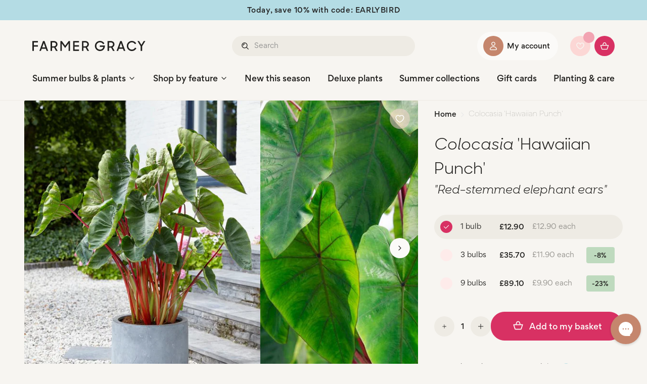

--- FILE ---
content_type: text/html; charset=utf-8
request_url: https://api.reviews.co.uk/json-ld/company/snippet?store=farmer-gracy-flower-bulbs
body_size: 839
content:
{
	"@context" : "http://schema.org",
	"@type" : "LocalBusiness",
	"image" : "https://d19ayerf5ehaab.cloudfront.net/assets/store-36935/36935-logo-1638891966.jpg",
	"name" : "Farmer Gracy",
	"aggregateRating": {
		"@type" : "AggregateRating",
		"bestRating": "5",
		"ratingValue" : "4.7",
		"reviewCount" : "34887",
		"worstRating" : 1
	},
	"review": [
		{
			"@type": "Review",
			"author": {
				"@type": "Person",
				"name": "Neil"
			},
			"datePublished" : "2026-01-28 21:17:24",
			"description" : "Amazing simply Amazing one of the best better than all the rest ,, my only problem is I just wish that they like others would leave the roots on the bulbs as like my last order you just couldn't the which way was up other than that they are just great 😀 👍",
			"reviewRating": {
				"@type": "Rating",
				"bestRating" : "5",
				"ratingValue" : "5",
				"worstRating" : "1"
			}
		},		{
			"@type": "Review",
			"author": {
				"@type": "Person",
				"name": "Victoria"
			},
			"datePublished" : "2026-01-26 22:32:43",
			"description" : "I’ve been ordering bulbs and plants from Farmer Gracy for the past few years and I wouldn’t go anywhere else. I run an Award winning wildlife garden called @Kippax Wildlife Corridor in Leeds, Uk. It’s a series of public gardens and wild spaces dedicated to all types of wildlife from bees to hedgehogs and foxes. The bulbs and plants come beautifully packaged. And their quality is fantastic. I’ve never had a bulb fail. I’m informed of delivery progress at every stage. And the website is very easy to navigate. 100% will continue using them. In fact I have loads on pre order already.",
			"reviewRating": {
				"@type": "Rating",
				"bestRating" : "5",
				"ratingValue" : "5",
				"worstRating" : "1"
			}
		},		{
			"@type": "Review",
			"author": {
				"@type": "Person",
				"name": "Jen"
			},
			"datePublished" : "2026-01-22 14:11:42",
			"description" : "Having never grown Amaryllis before I am amazed at the wonderful flowers which have grown from the bulb",
			"reviewRating": {
				"@type": "Rating",
				"bestRating" : "5",
				"ratingValue" : "5",
				"worstRating" : "1"
			}
		},		{
			"@type": "Review",
			"author": {
				"@type": "Person",
				"name": "Janice"
			},
			"datePublished" : "2026-01-20 16:10:56",
			"description" : "As always Farmer Gracy excelled themselves. I purchased 3 amaryllis back in October, planted them up. One was a bit slow but they reassured me it would bloom and it did! I purchase all my bulbs and plants from Gatmer Gravy and have never been disappointed",
			"reviewRating": {
				"@type": "Rating",
				"bestRating" : "5",
				"ratingValue" : "5",
				"worstRating" : "1"
			}
		},		{
			"@type": "Review",
			"author": {
				"@type": "Person",
				"name": "The"
			},
			"datePublished" : "2026-01-16 16:34:46",
			"description" : "The Best ever. I love Farmergracy.",
			"reviewRating": {
				"@type": "Rating",
				"bestRating" : "5",
				"ratingValue" : "5",
				"worstRating" : "1"
			}
		}	]

		,"address":{
		"@type":"PostalAddress",
		"streetAddress":"Herenweg 436,\nNoordwijkerhout",
		"addressLocality":"South Holland",
		"postalcode":"2211 VJ"
	}
	
		,"telephone": "330 808 7304"
	}


--- FILE ---
content_type: text/css
request_url: https://www.farmergracy.co.uk/cdn/shop/t/126/assets/component-product-sticky-action.css?v=122152928926986157841768486060
body_size: -249
content:
.product-sticky-action{background-color:var(--color-off-white);-webkit-box-shadow:0 0 15px rgba(41,41,42,.1);box-shadow:0 0 15px rgba(41,41,42,.1);display:grid;left:0;opacity:0;padding:.6875rem 1rem;position:fixed;right:0;top:-4.25rem;-webkit-transition:all var(--duration-default) ease-in-out;transition:all var(--duration-default) ease-in-out;visibility:hidden;z-index:var(--z-index-fixed)}@media screen and (min-width:768px){.product-sticky-action{display:none}}.has-sticky-attention:not(.has-reveal-attention) .product-sticky-action{-webkit-transform:translateY(5.875rem);-ms-transform:translateY(5.875rem);transform:translateY(5.875rem)}.product-sticky-action--offset-with-header{-webkit-transform:translateY(3.625rem);-ms-transform:translateY(3.625rem);transform:translateY(3.625rem)}.has-sticky-header .product-sticky-action--offset-with-header{-webkit-transform:translateY(7.75rem);-ms-transform:translateY(7.75rem);transform:translateY(7.75rem)}.has-sticky-attention:not(.has-reveal-attention) .product-sticky-action--offset-with-header{-webkit-transform:translateY(5.875rem);-ms-transform:translateY(5.875rem);transform:translateY(5.875rem)}.has-sticky-header.has-sticky-attention .product-sticky-action--offset-with-header{-webkit-transform:translateY(9.5rem);-ms-transform:translateY(9.5rem);transform:translateY(9.5rem)}.product-sticky-action--active{opacity:1;-webkit-transform:translateY(4.125rem);-ms-transform:translateY(4.125rem);transform:translateY(4.125rem);visibility:visible}.product-sticky-action.is-grid{grid-template-columns:minmax(0,1fr) 7.25rem}.product-sticky-action__content{-webkit-box-orient:vertical;-webkit-box-direction:normal;-webkit-box-pack:center;-ms-flex-pack:center;display:-webkit-box;display:-ms-flexbox;display:flex;-ms-flex-direction:column;flex-direction:column;gap:0;justify-content:center}.product-sticky-action__subtitle,.product-sticky-action__title{display:block;margin-bottom:0;overflow:hidden;text-overflow:ellipsis;white-space:nowrap;width:100%}.product-sticky-action__subtitle{margin-top:-.25rem}.product-sticky-action__button{font-size:1rem;gap:0;padding-left:.5rem;padding-right:.5rem}.product-sticky-action__button .icon{margin-left:0;margin-right:.5rem;margin-top:-.125rem}

--- FILE ---
content_type: text/css
request_url: https://www.farmergracy.co.uk/cdn/shop/t/126/assets/component-rte.css?v=63751032711136072651768486066
body_size: 132
content:
.rte cite,.rte dl,.rte figure,.rte form,.rte h1,.rte h2,.rte h3,.rte h4,.rte h5,.rte h6,.rte ol,.rte p,.rte q,.rte table,.rte ul{margin-bottom:1.5rem;margin-left:auto;margin-right:auto;max-width:var(--site-center-narrow);width:100%}@media screen and (min-width:768px){.rte cite,.rte dl,.rte figure,.rte form,.rte h1,.rte h2,.rte h3,.rte h4,.rte h5,.rte h6,.rte ol,.rte p,.rte q,.rte table,.rte ul{margin-bottom:2rem}}.rte cite:last-child,.rte dl:last-child,.rte figure:last-child,.rte form:last-child,.rte h1:last-child,.rte h2:last-child,.rte h3:last-child,.rte h4:last-child,.rte h5:last-child,.rte h6:last-child,.rte ol:last-child,.rte p:last-child,.rte q:last-child,.rte table:last-child,.rte ul:last-child{margin-bottom:0}.rte .h1,.rte .h2,.rte .h3,.rte .h4,.rte .h5,.rte .h6,.rte h1,.rte h2,.rte h3,.rte h4,.rte h5,.rte h6{margin-bottom:1.5rem;margin-top:2.5rem}@media screen and (min-width:768px){.rte .h1,.rte .h2,.rte .h3,.rte .h4,.rte .h5,.rte .h6,.rte h1,.rte h2,.rte h3,.rte h4,.rte h5,.rte h6{margin-bottom:2rem;margin-top:3.5rem}}.rte .h1 p,.rte .h2 p,.rte .h3 p,.rte .h4 p,.rte .h5 p,.rte .h6 p,.rte h1 p,.rte h2 p,.rte h3 p,.rte h4 p,.rte h5 p,.rte h6 p{font-size:inherit;font-weight:inherit;letter-spacing:inherit;line-height:inherit}.rte .h1:first-child,.rte .h2:first-child,.rte .h3:first-child,.rte .h4:first-child,.rte .h5:first-child,.rte .h6:first-child,.rte h1:first-child,.rte h2:first-child,.rte h3:first-child,.rte h4:first-child,.rte h5:first-child,.rte h6:first-child{margin-top:0}@media screen and (min-width:768px){.rte .h1:first-child,.rte .h2:first-child,.rte .h3:first-child,.rte .h4:first-child,.rte .h5:first-child,.rte .h6:first-child,.rte h1:first-child,.rte h2:first-child,.rte h3:first-child,.rte h4:first-child,.rte h5:first-child,.rte h6:first-child{margin-top:0}}.rte-subtitle{margin-top:2rem}.rte div{margin-top:var(--element-spacing)}.rte div:first-child{margin-top:0}.rte div+h2{margin-top:var(--element-spacing)}.rte iframe{display:block;margin:auto;max-width:100%}.rte table{table-layout:fixed}.rte img{height:auto;margin-bottom:calc(var(--element-spacing)*2);max-width:100%;overflow:hidden;vertical-align:bottom}@media screen and (min-width:768px){.rte img{margin-bottom:calc(var(--element-spacing)*2.5)}}.style--default .rte img{border-radius:.125rem}.style--sg .rte img{border-radius:.25rem;width:100%}.rte a:not(.button){color:var(--color-brand-primary);text-decoration:underline;text-decoration-thickness:.1rem;text-underline-offset:.3rem;-webkit-transition:text-decoration-thickness var(--duration-short) ease;transition:text-decoration-thickness var(--duration-short) ease}.rte a:not(.button):hover{color:var(--color-brand-primary-dark);text-decoration-thickness:.2rem}.rte .button--wrapper{margin-bottom:calc(var(--element-spacing)*2)}@media screen and (min-width:768px){.rte .button--wrapper{margin-bottom:calc(var(--element-spacing)*2.5)}}.rte .container--content-intro{font-family:var(--)}.rte blockquote{-webkit-box-sizing:border-box;box-sizing:border-box;margin-bottom:calc(var(--element-spacing)*2);margin-top:calc(var(--element-spacing)*2)}@media screen and (min-width:768px){.rte blockquote{margin-bottom:calc(var(--element-spacing)*2.5);margin-top:calc(var(--element-spacing)*2.5)}}.rte blockquote cite{display:block}.rte p{font-size:1rem;line-height:1.75rem}@media screen and (min-width:768px){.rte p{font-size:1.125rem;line-height:1.75rem}}.rte .h1,.rte h1{font-size:2.5rem;line-height:3.25rem}.rte .h2,.rte h2{font-size:2rem;line-height:3rem}.rte .h3,.rte h3{font-size:1.75rem;line-height:2.5rem}.rte .h4,.rte h4{font-size:1.5rem;line-height:2.25rem}.rte .h5,.rte h5{font-size:1.25rem;line-height:1.875rem}.rte .h6,.rte h6{font-size:1.125rem;line-height:1.75rem}.rte--xs cite,.rte--xs dl,.rte--xs figure,.rte--xs form,.rte--xs h1,.rte--xs h2,.rte--xs h3,.rte--xs h4,.rte--xs h5,.rte--xs h6,.rte--xs ol,.rte--xs p,.rte--xs q,.rte--xs table,.rte--xs ul{margin-bottom:1rem}@media screen and (min-width:768px){.rte--xs cite,.rte--xs dl,.rte--xs figure,.rte--xs form,.rte--xs h1,.rte--xs h2,.rte--xs h3,.rte--xs h4,.rte--xs h5,.rte--xs h6,.rte--xs ol,.rte--xs p,.rte--xs q,.rte--xs table,.rte--xs ul{margin-bottom:1rem}}.rte--xs cite:last-child,.rte--xs dl:last-child,.rte--xs figure:last-child,.rte--xs form:last-child,.rte--xs h1:last-child,.rte--xs h2:last-child,.rte--xs h3:last-child,.rte--xs h4:last-child,.rte--xs h5:last-child,.rte--xs h6:last-child,.rte--xs ol:last-child,.rte--xs p:last-child,.rte--xs q:last-child,.rte--xs table:last-child,.rte--xs ul:last-child{margin-bottom:0}.rte--xs .h1,.rte--xs .h2,.rte--xs .h3,.rte--xs .h4,.rte--xs .h5,.rte--xs .h6,.rte--xs h1,.rte--xs h2,.rte--xs h3,.rte--xs h4,.rte--xs h5,.rte--xs h6{margin-bottom:1rem;margin-top:0}@media screen and (min-width:768px){.rte--xs .h1,.rte--xs .h2,.rte--xs .h3,.rte--xs .h4,.rte--xs .h5,.rte--xs .h6,.rte--xs h1,.rte--xs h2,.rte--xs h3,.rte--xs h4,.rte--xs h5,.rte--xs h6{margin-bottom:1rem;margin-top:0}}.rte--xs .h1:first-child,.rte--xs .h2:first-child,.rte--xs .h3:first-child,.rte--xs .h4:first-child,.rte--xs .h5:first-child,.rte--xs .h6:first-child,.rte--xs h1:first-child,.rte--xs h2:first-child,.rte--xs h3:first-child,.rte--xs h4:first-child,.rte--xs h5:first-child,.rte--xs h6:first-child{margin-top:0}@media screen and (min-width:768px){.rte--xs .h1:first-child,.rte--xs .h2:first-child,.rte--xs .h3:first-child,.rte--xs .h4:first-child,.rte--xs .h5:first-child,.rte--xs .h6:first-child,.rte--xs h1:first-child,.rte--xs h2:first-child,.rte--xs h3:first-child,.rte--xs h4:first-child,.rte--xs h5:first-child,.rte--xs h6:first-child{margin-top:0}}.rte--xs blockquote{margin-bottom:1rem;margin-top:1rem}@media screen and (min-width:768px){.rte--xs blockquote{margin-bottom:1rem;margin-top:1rem}}.rte--xs blockquote cite{display:block}.rte--xs a{text-underline-offset:.1rem}.rte--xs p{font-size:.75rem;line-height:1.25rem}@media screen and (min-width:768px){.rte--xs p{font-size:.75rem;line-height:1.25rem}}.rte--xs .h1,.rte--xs h1{font-size:1.5rem;line-height:2rem}.rte--xs .h2,.rte--xs h2{font-size:1.25rem;line-height:1.75rem}.rte--xs .h3,.rte--xs h3{font-size:1.125rem;line-height:1.625rem}.rte--xs .h4,.rte--xs h4{font-size:1rem;line-height:1.5rem}.rte--xs .h5,.rte--xs h5{font-size:.875rem;line-height:1.375rem}.rte--xs .h6,.rte--xs h6{font-size:.75rem;line-height:1.25rem}

--- FILE ---
content_type: text/css
request_url: https://www.farmergracy.co.uk/cdn/shop/t/126/assets/section-main-product.css?v=20843460489596405201768486225
body_size: 910
content:
.product-section>.site-center{max-width:calc(var(--site-center) + var(--site-side-spacing-md) + var(--site-side-spacing-md))}.product-section{position:relative;z-index:2}@media screen and (max-width:767px){.product-wrapper{padding-left:0;padding-right:0}.product-wrapper .breadcrumbs{padding:.5rem var(--site-side-spacing)}}.template-product-giftcard .product-wrapper{margin-bottom:var(--container-row-spacing)}@media screen and (min-width:768px){.template-product-giftcard .product-wrapper{margin-bottom:var(--container-row-spacing-md)}}.product-media{position:relative;z-index:5}@media screen and (min-width:768px){.product-media{margin-right:0}}.product-media__wrapper{position:relative}.product-media__columns{display:none}@media screen and (min-width:1024px){.product-media__columns{display:grid}}.product-media__slider{display:block;position:relative}.product-media__item{display:block;margin-bottom:1rem}.product-media__item--model{padding-bottom:100%;position:relative;width:100%}.product-media__item--model model-viewer{height:100%;position:absolute;width:100%}.product-media__item--video{padding-bottom:56.25%;position:relative;width:100%}.product-media__item--video video{height:100%;position:absolute;width:100%}.product-media__item--external-video{padding-bottom:56.25%;position:relative;width:100%}.product-media__item--external-video iframe{height:100%;position:absolute;width:100%}.product-media__item--youtube{background:var(--color-warm-gray-2);position:relative;width:100%}.product-media__info-label{word-wrap:break-word;background-color:var(--color-blue);border-radius:4px;bottom:1rem;-webkit-box-sizing:border-box;box-sizing:border-box;color:var(--color-black);display:inline-block;font-family:var(--font-medium-family);font-size:.75rem;font-style:var(--font-medium-style);font-weight:var(--font-medium-weight);left:1rem;margin:0;max-width:calc(100% - 32px);padding:.5rem .625rem .375rem;pointer-events:none;position:absolute;width:auto;z-index:10}@media screen and (min-width:768px){.product-media__info-label{bottom:1.375rem;font-size:.875rem;line-height:1.5rem;padding:.6875rem 1.25rem .5625rem}}.product-info-col{display:block;padding:0 var(--site-side-spacing);position:relative;z-index:10}@media screen and (min-width:768px){.product-info-col--sticky{position:-webkit-sticky;position:sticky;top:0;-webkit-transition:all .4s ease-in-out;transition:all .4s ease-in-out}.has-sticky-attention:not(.has-reveal-attention) .product-info-col--sticky{top:2.5rem}}.has-sticky-header .product-info-col--sticky.product-info-col--sticky-with-header{top:0}@media screen and (min-width:768px){.has-sticky-header .product-info-col--sticky.product-info-col--sticky-with-header{top:4.5rem}}@media screen and (min-width:1024px){.has-sticky-header .product-info-col--sticky.product-info-col--sticky-with-header{top:10rem}}@media screen and (min-width:768px){.has-sticky-header.has-sticky-attention .product-info-col--sticky.product-info-col--sticky-with-header{top:7rem}}@media screen and (min-width:1024px){.has-sticky-header.has-sticky-attention .product-info-col--sticky.product-info-col--sticky-with-header{top:12.5rem}}@media screen and (min-width:768px){.product-info-col{padding:1rem 0 0}}.product-info-col .breadcrumbs{margin-bottom:1.5rem}.product-info-col>collapsible-element:last-child,.product-info-col>div:last-child,.product-info-col>toggle-more:last-child{margin-bottom:0!important}.product-form{-ms-flex-wrap:wrap;flex-wrap:wrap;gap:0 .5rem;margin:0 0 2rem}.product-form__quantity{-webkit-box-flex:0;-ms-flex:0 0 7rem;flex:0 0 7rem;margin:0 0 .5rem}.product-form__quantity label{display:block;margin-bottom:.5rem}.product-form__quantity label.visibility-hidden{display:none}.product-form__wrapper{-webkit-box-flex:1;-ms-flex:1 1 auto;flex:1 1 auto;min-width:12.5rem}.product-form__buttons .swym-inject{display:none!important}.product-form__buttons .button{margin:0 0 .5rem;padding-left:.75rem;padding-right:.75rem}.product-form__buttons .button .icon{height:1.75rem;margin:-.1875rem .5rem 0 0;width:1.75rem}.product__title{margin:0 0 1rem;text-align:center}@media screen and (min-width:768px){.product__title{margin:0 0 2rem;text-align:left}}.product__heading{margin-bottom:.5rem}@media screen and (min-width:1200px){.product__heading{font-size:1rem;line-height:1.75rem}}.product__subtitle,.product__vendor{font-family:var(--font-label-italic-family)}.product__subtitle{margin:-1rem 0 1rem;text-align:center}@media screen and (min-width:768px){.product__subtitle{margin:-2rem 0 2rem;text-align:left}}.product__text{font-size:.875rem;line-height:1.375rem;margin:0 0 1rem}@media screen and (min-width:768px){.product__text{margin:0 0 2rem}}.product__price{font-family:var(--font-medium-family);font-style:var(--font-medium-style);font-weight:var(--font-medium-weight);margin:0 0 1rem}@media screen and (min-width:768px){.product__price{margin:0 0 2rem}}.product__variant-selector{display:block;margin:0 0 1rem}@media screen and (min-width:768px){.product__variant-selector{margin:0 0 2rem}}.product__variant-selector .label-medium{display:block;margin-bottom:.25rem}.product__variant-selector .product-form__input{margin-bottom:1rem}.product__variant-picker{display:block;margin:0 0 1rem}@media screen and (min-width:768px){.product__variant-picker{margin:0 0 2rem}}.product__variant-picker--select .select{-webkit-box-align:center;-ms-flex-align:center;align-items:center;background-color:var(--color-brand-primary-50);display:-webkit-box;display:-ms-flexbox;display:flex}.product__variant-picker--select .select .icon{position:absolute;right:.5rem;top:50%;-webkit-transform:translateY(-50%);-ms-transform:translateY(-50%);transform:translateY(-50%);-webkit-transform:translateY(-50%) rotate(90deg);-ms-transform:translateY(-50%) rotate(90deg);transform:translateY(-50%) rotate(90deg)}.product__variant-picker--buttons .product-form__input{border:none;margin:0 0 .75rem;padding:0}.product__variant-picker--buttons .product-form__input legend{margin:0 0 .25rem;padding:0}.product__description{font-family:var(--font-regular-family);font-size:.875rem;font-style:var(--font-regular-style);font-weight:var(--font-regular-weight);line-height:1.375rem;margin:3rem 0 1rem}@media screen and (min-width:768px){.product__description{margin:2rem 0}}.product__description__title{margin-bottom:.5rem}@media screen and (min-width:1200px){.product__description__title{font-size:1rem;line-height:1.75rem}}.product__description__target{height:9rem}@media screen and (min-width:1200px){.product__description__target{font-size:1rem;line-height:1.75rem}}.product__accordion{font-size:.875rem;line-height:1.375rem;margin-bottom:1rem}.product__usp{margin:0 0 1rem}@media screen and (min-width:768px){.product__usp{margin:0 0 2rem}}.product__usp+.product__usp{margin:-1rem 0 1rem}@media screen and (min-width:768px){.product__usp+.product__usp{margin:-2rem 0 2rem}}.product__fun-fact{background-color:var(--color-off-white);border-radius:.25rem;display:-webkit-box;display:-ms-flexbox;display:flex;gap:0 1rem;margin-top:2rem;padding:1rem}@media screen and (min-width:1024px){.product__fun-fact{gap:0 1.5rem;margin-top:3rem;padding:1.5rem}}.product__fun-fact__text{font-size:.75rem;line-height:1.25rem}@media screen and (min-width:1024px){.product__fun-fact__text{font-size:.875rem;line-height:1.375rem}}.product__collapsible{border-top:1px solid var(--color-black-10);margin:0 0 1rem}@media screen and (min-width:768px){.product__collapsible{margin:0 0 2rem}}.product__collapsible+.product__collapsible{border-top:0;margin:-1rem 0 1rem}@media screen and (min-width:768px){.product__collapsible+.product__collapsible{margin:-2rem 0 2rem}}.product__personal-message.field{display:block;margin:0 0 1rem}@media screen and (min-width:768px){.product__personal-message.field{margin:0 0 2rem}}.product__personal-message.field .product__personal-message__field{font-size:.875rem;line-height:1.5rem;min-height:10rem;padding:1rem}.product-recommendation-section{margin-top:2.5rem}@media screen and (min-width:768px){.product-recommendation-section{margin-top:3.5rem}}.product-collapsible{border-bottom:1px solid var(--color-black-10);display:block}.product-collapsible .container-content{max-width:40rem}.product-collapsible__title{margin-bottom:1.125rem}@media screen and (min-width:768px){.product-collapsible__title{margin-bottom:1rem}}.product-collapsible__item{border-bottom:1px solid var(--color-black-10)}.product-collapsible__heading{-webkit-appearance:none;-moz-appearance:none;appearance:none;background-color:transparent;border:none;display:block;margin:0;padding:.75rem 2rem .75rem 0;position:relative;text-align:left;width:100%}.collapsible-is-open .product-collapsible__heading{padding:.75rem 2rem .75rem 0}.product-collapsible__heading .icon{color:var(--color-craft);position:absolute;right:0;top:50%;-webkit-transform:translateY(-50%);-ms-transform:translateY(-50%);transform:translateY(-50%)}.product-collapsible__heading .icon-plus-big{display:block}.collapsible-is-open .product-collapsible__heading .icon-plus-big,.product-collapsible__heading .icon-minus{display:none}.collapsible-is-open .product-collapsible__heading .icon-minus{display:block}.product-collapsible__body{height:100%;max-height:0;overflow:hidden;-webkit-transition:max-height var(--duration-default) ease-out;transition:max-height var(--duration-default) ease-out}.collapsible-is-opened .product-collapsible__body{max-height:none}.product-collapsible__body .body-2{padding-bottom:1rem}@media screen and (min-width:768px){.product-collapsible__body .body-2{padding-bottom:1rem}}@media screen and (min-width:1200px){.product-collapsible__body .body-2{font-size:1rem;line-height:1.75rem}}#BIS_trigger{display:block;text-align:center}

--- FILE ---
content_type: text/css
request_url: https://www.farmergracy.co.uk/cdn/shop/t/126/assets/component-variant-selector-labels.css?v=109288623644095599701768486077
body_size: -488
content:
.variant-selector__list-item{margin:0 0 .5rem}.variant-selector__item{border-radius:1.5rem;padding:.75rem 5.5rem .75rem 3.25rem}.variant-selector__item:active,.variant-selector__item:focus,.variant-selector__item:hover{background-color:var(--color-warm-gray-2)}.variant-selector__item__radio{background:var(--color-brand-secondary-50);color:var(--color-white)}.variant-selector__item__piece-price,.variant-selector__item__price .regular-price{color:var(--color-warm-gray-3)}.variant-selector__item__label{background:var(--color-green);border-radius:.25rem;font-size:.75rem;line-height:1rem;padding:.5rem}.variant-selector__item__label--sale{background:var(--color-yellow)}.variant-selector__item__label--most-popular,.variant-selector__item__label--out-of-season{background:var(--color-blue);color:var(--color-black)}.variant-selector__item__label--out-of-season{font-size:.625rem;line-height:.75rem;padding:.3125rem .5rem}.variant-selector__item__label--sold-out{background:var(--color-red);line-height:.875rem;padding:.25rem .5rem}.variant-selector__radio:checked+.variant-selector__item{background-color:var(--color-warm-gray-2)}.variant-selector__radio:checked+.variant-selector__item .variant-selector__item__radio{background:var(--color-brand-primary)}

--- FILE ---
content_type: text/css
request_url: https://www.farmergracy.co.uk/cdn/shop/t/126/assets/component-price.css?v=25527842679139896721768486049
body_size: -417
content:
.price{-webkit-box-align:center;-ms-flex-align:center;-webkit-box-orient:horizontal;-webkit-box-direction:normal;align-items:center;display:-webkit-box;display:-ms-flexbox;display:flex;-ms-flex-direction:row;flex-direction:row;-ms-flex-wrap:wrap;flex-wrap:wrap}@media screen and (min-width:768px){.price{margin-bottom:0}}.price--end{-webkit-box-pack:end;-ms-flex-pack:end;justify-content:flex-end}.price--compare{color:var(--color-brand-text-50)}.price__compare .price-item--regular,.price__regular .price-item--regular{font-family:var(--font-medium-family);font-style:var(--font-medium-style);font-weight:var(--font-medium-weight)}.price__sale{-webkit-box-orient:horizontal;-webkit-box-direction:normal;display:-webkit-box;display:-ms-flexbox;display:flex;-ms-flex-direction:row;flex-direction:row;-ms-flex-wrap:wrap;flex-wrap:wrap}.price__sale .price-item--regular{color:var(--color-craft)}.price__sale .price-item--sale{color:var(--color-black)}.color-scheme--primary .price__sale .price-item--sale{color:var(--color-white)}.price__sale .price__compare{margin-right:.5rem}.price dl{-webkit-box-orient:horizontal;-webkit-box-direction:normal;display:-webkit-box;display:-ms-flexbox;display:flex;-ms-flex-direction:row;flex-direction:row;-ms-flex-wrap:wrap;flex-wrap:wrap;margin:0}.price dd{margin:0}.price.price--unavailable{visibility:hidden}.price .price__last:last-of-type{margin:0}.ais-hit--price{font-family:var(--font-medium-family);font-style:var(--font-medium-style);font-weight:var(--font-medium-weight)}.ais-hit--price__striked{color:var(--color-craft);margin-right:.5rem}

--- FILE ---
content_type: text/css
request_url: https://www.farmergracy.co.uk/cdn/shop/t/126/assets/component-toggle-more.css?v=17868468400651938361768486073
body_size: -445
content:
.toggle-more [data-toggle-more-target]{overflow:hidden;position:relative;-webkit-transition:height var(--duration-default) ease-out;transition:height var(--duration-default) ease-out;width:100%}.toggle-more [data-toggle-more-target]:after{background:-webkit-gradient(linear,left top,left bottom,from(hsla(40,27%,96%,0)),color-stop(89.98%,#f7f5f1));background:linear-gradient(180deg,hsla(40,27%,96%,0),#f7f5f1 89.98%);bottom:0;content:"";display:block;height:0;left:0;position:absolute;right:0;width:100%}.toggle-more--on [data-toggle-more-target]:after{height:5rem}.toggle-more--is-open [data-toggle-more-target]:after{height:0}.toggle-more [data-toggle-more-trigger],.toggle-more [data-toggle-more-trigger]>span:nth-child(2){display:none}.toggle-more--is-open [data-toggle-more-trigger],.toggle-more--on [data-toggle-more-trigger]{display:block}.toggle-more--is-open [data-toggle-more-trigger]>span:first-child{display:none}.toggle-more--is-open [data-toggle-more-trigger]>span:nth-child(2){display:block}.toggle-more__trigger{-webkit-appearance:none;-moz-appearance:none;appearance:none;background-color:transparent;border:none;color:var(--color-craft);font-size:.875rem;line-height:1.625rem;margin-top:.5rem;padding:0}@media screen and (min-width:1024px){.toggle-more__trigger{font-size:1rem;line-height:1.75rem}}.toggle-more__trigger__label{-webkit-box-align:center;-ms-flex-align:center;align-items:center;display:-webkit-box;display:-ms-flexbox;display:flex}.toggle-more__trigger__label .icon{margin-right:.25rem}

--- FILE ---
content_type: text/css
request_url: https://www.farmergracy.co.uk/cdn/shop/t/126/assets/component-product-usp.css?v=155475679709274257571768486061
body_size: -73
content:
.usp-item{-webkit-box-pack:start;-ms-flex-pack:start;-webkit-box-align:center;-ms-flex-align:center;align-items:center;display:-webkit-box;display:-ms-flexbox;display:flex;gap:.5rem;justify-content:flex-start;padding:.125rem 0 .125rem 1.75rem;position:relative}.usp-item .icon-checkmark{color:var(--color-green);display:block;left:0;position:absolute}.style--sg .usp-item .icon-checkmark{color:var(--color-black)}.usp-item__text{display:block;font-size:.875rem;line-height:1.375rem;margin:0;position:relative}.usp-item--planet .usp-item__text{background-color:var(--color-green-30);border-radius:.75rem;display:-webkit-inline-box;display:-ms-inline-flexbox;display:inline-flex;padding:0 .625rem 0 1.25rem}.style--default .usp-item--planet .usp-item__text{color:var(--color-black)}.style--sg .usp-item--planet .usp-item__text{color:var(--color-white)}.usp-item__planet-text-icon{display:block;height:.625rem;left:.375rem;margin:0;padding:0;position:absolute;top:.375rem;width:.625rem}.usp-item__payment-icon{margin-bottom:-.375rem;margin-top:-.375rem}.usp-item__payment-icon,.usp-item__tooltip{display:block;position:relative}.usp-item__tooltip-button{-webkit-appearance:none;-moz-appearance:none;appearance:none;border:0;border-radius:50%;-webkit-box-sizing:border-box;box-sizing:border-box;cursor:pointer;display:block;font-family:var(--font-medium-family);font-size:.625rem;font-style:var(--font-medium-style);font-weight:var(--font-medium-weight);height:1rem;line-height:1rem;margin:0;outline:0;overflow:hidden;padding:0;text-align:center;width:1rem}.style--default .usp-item__tooltip-button{background-color:var(--color-blue);color:var(--color-black)}.style--sg .usp-item__tooltip-button{background-color:var(--color-yellow);color:var(--color-black)}.usp-item__tooltip-popup{background:var(--color-off-white);border-radius:.125rem;-webkit-box-shadow:0 0 1rem rgba(41,41,42,.1);box-shadow:0 0 1rem rgba(41,41,42,.1);display:none;margin-top:.25rem;padding:1.5rem 1.5rem 1.75rem;position:absolute;right:-2.5rem;top:100%;width:17.5rem;z-index:2}@media screen and (min-width:768px){.usp-item__tooltip-popup{width:20rem}}.usp-item__tooltip-popup:after{border-bottom:.5rem solid var(--color-off-white);border-left:.5rem solid transparent;border-right:.5rem solid transparent;content:"";display:block;height:0;position:absolute;right:2.5rem;top:-.5rem;width:0}.usp-item__tooltip-popup .rte a,.usp-item__tooltip-popup a{color:var(--color-craft);font-family:var(--font-medium-family);font-style:var(--font-medium-style);font-weight:var(--font-medium-weight)}.usp-item__tooltip-title{display:block;margin-bottom:1rem;position:relative}.usp-item--planet .usp-item__tooltip-title{padding-left:1.75rem}.usp-item__planet-title-icon{display:block;height:1.375rem;left:0;margin:0;padding:0;position:absolute;top:.25rem;width:1.375rem}.usp-item__tooltip.is-active .usp-item__tooltip-button,.usp-item__tooltip:hover .usp-item__tooltip-button{background-color:#b4f1fe}.usp-item__tooltip.is-active .usp-item__tooltip-popup,.usp-item__tooltip:hover .usp-item__tooltip-popup{display:block}

--- FILE ---
content_type: text/css
request_url: https://www.farmergracy.co.uk/cdn/shop/t/126/assets/component-breadcrumbs.css?v=142239183614478174171768486013
body_size: -351
content:
.breadcrumbs-section{margin-bottom:.75rem;margin-top:.75rem}@media screen and (min-width:768px){.breadcrumbs-section{margin-bottom:1.25rem;margin-top:1.25rem}}.breadcrumbs{color:var(--color-warm-gray-3);display:-webkit-box;display:-ms-flexbox;display:flex;-ms-flex-wrap:wrap;flex-wrap:wrap;font-family:var(--font-light-family);font-size:.75rem;font-style:var(--font-light-style);font-weight:var(--font-light-weight);line-height:1.25rem;list-style:none;margin:0;padding:0}@media screen and (min-width:768px){.breadcrumbs{font-size:.875rem;line-height:1.375rem}}.breadcrumbs__item{display:-webkit-inline-box;display:-ms-inline-flexbox;display:inline-flex;margin:0;padding:0;position:relative}.breadcrumbs__item.visibility--hidden{display:none}@media screen and (min-width:768px){.breadcrumbs__item.visibility-md--visible{display:-webkit-inline-box;display:-ms-inline-flexbox;display:inline-flex}}.breadcrumbs__link{font-family:var(--font-medium-family);font-style:var(--font-medium-style);font-weight:var(--font-medium-weight)}.style--default .breadcrumbs__link{color:var(--color-black)}.style-sg .breadcrumbs__link{color:var(--color-brand-text)}.breadcrumbs__link:hover{text-decoration:underline}.breadcrumbs__divider{display:inline-block;text-align:center}.breadcrumbs__divider .icon{display:block}.style--default .breadcrumbs__divider .icon{color:var(--color-black-10);margin:0 .25rem -.25rem}.style--sg .breadcrumbs__divider .icon{color:var(--color-brand-text);margin:0 .5rem -.25rem}.breadcrumbs a:active,.breadcrumbs a:focus,.breadcrumbs a:hover{text-decoration:underline}.breadcrumbs a:active [itemprop=name],.breadcrumbs a:focus [itemprop=name],.breadcrumbs a:hover [itemprop=name]{opacity:1}

--- FILE ---
content_type: text/css
request_url: https://www.farmergracy.co.uk/cdn/shop/t/126/assets/component-product-media-slider.css?v=179779793569722754061768486058
body_size: -88
content:
.product-media-slider{display:block;position:relative;top:0;z-index:1}@media screen and (min-width:768px){.product-media-slider{position:-webkit-sticky;position:sticky;top:0;-webkit-transition:all .4s ease-in-out;transition:all .4s ease-in-out}.has-sticky-attention:not(.has-reveal-attention) .product-media-slider{top:2.5rem}}.has-sticky-header .product-media-slider.product-media-slider--sticky-with-header{top:0}@media screen and (min-width:768px){.has-sticky-header .product-media-slider.product-media-slider--sticky-with-header{top:4.5rem}}@media screen and (min-width:1024px){.has-sticky-header .product-media-slider.product-media-slider--sticky-with-header{top:10rem}}@media screen and (min-width:768px){.has-sticky-header.has-sticky-attention .product-media-slider.product-media-slider--sticky-with-header{top:7rem}}@media screen and (min-width:1024px){.has-sticky-header.has-sticky-attention .product-media-slider.product-media-slider--sticky-with-header{top:12.5rem}}.product-media-slider__slider{position:relative}.product-media-slider__slider .slider__wrapper{padding-bottom:0}.product-media-slider__slider .slider__next-button{right:.5rem}@media screen and (min-width:768px){.product-media-slider__slider .slider__next-button{right:1rem}}.product-media-slider__slider .slider__prev-button{left:.5rem}@media screen and (min-width:768px){.product-media-slider__slider .slider__prev-button{left:-1.25rem}}.product-media-slider__slider .slider__content{gap:.5rem}@media screen and (min-width:480px){.product-media-slider__slider .slider__content{gap:1rem}}@media screen and (min-width:1024px){.product-media-slider__slider .slider__content{gap:1rem}}@media screen and (min-width:1200px){.product-media-slider__slider .slider__content{gap:2rem}}.product-media-slider__item{background:var(--color-warm-gray-2);border-radius:.125rem;display:block;overflow:hidden;position:relative;width:auto}.product-media-slider__item .icon-zoom{pointer-events:none;position:absolute;right:.5rem;top:.5rem}.product-media-slider__item .img{margin-bottom:0}.product-media-slider__item--model{padding-bottom:100%;position:relative;width:100%}.product-media-slider__item--model model-viewer{height:100%;position:absolute;width:100%}.product-media-slider__item--video{background:var(--color-warm-gray-2);padding-bottom:125%;position:relative;width:100%}.product-media-slider__item--video .product-media-slider__item-holder{display:block;left:0;padding-bottom:56.25%;position:absolute;right:0;top:50%;-webkit-transform:translateY(-50%);-ms-transform:translateY(-50%);transform:translateY(-50%);width:100%}.product-media-slider__item--video iframe{height:100%;position:absolute;width:100%}.product-media-slider__item--external-video{background:var(--color-warm-gray-2);padding-bottom:125%;position:relative;width:100%}.product-media-slider__item--external-video .product-media-slider__item-holder{display:block;left:0;padding-bottom:56.25%;position:absolute;right:0;top:50%;-webkit-transform:translateY(-50%);-ms-transform:translateY(-50%);transform:translateY(-50%);width:100%}.product-media-slider__item--external-video iframe{height:100%;position:absolute;width:100%}.product-media-slider__item--youtube{background:var(--color-warm-gray-2);padding-bottom:125%;position:relative;width:100%}.product-media-slider__info-label{word-wrap:break-word;background-color:var(--color-blue);border-radius:4px;bottom:1rem;-webkit-box-sizing:border-box;box-sizing:border-box;color:var(--color-black);display:none!important;display:inline-block;font-family:var(--font-medium-family);font-size:.75rem;font-style:var(--font-medium-style);font-weight:var(--font-medium-weight);left:1rem;margin:0;max-width:calc(100% - 32px);padding:.5rem .625rem .375rem;pointer-events:none;position:absolute;width:auto;z-index:10}@media screen and (min-width:768px){.product-media-slider__info-label{bottom:1.375rem;font-size:.875rem;line-height:1.5rem;padding:.6875rem 1.25rem .5625rem}}

--- FILE ---
content_type: text/css
request_url: https://www.farmergracy.co.uk/cdn/shop/t/126/assets/component-product-key-features.css?v=46309904597873310731768486057
body_size: -195
content:
@media screen and (min-width:1200px){.key-features__title{font-size:1.125rem;line-height:2rem}}.key-features__list{-ms-overflow-style:none;-webkit-overflow-scrolling:touch;display:-webkit-box;display:-ms-flexbox;display:flex;gap:.5rem;list-style:none;margin:0 calc(var(--site-side-spacing)*-1);overflow:auto;padding:0 var(--site-side-spacing);scroll-behavior:smooth;scrollbar-width:none}.key-features__list::-webkit-scrollbar{display:none}@media screen and (min-width:768px){.key-features__list{-ms-flex-wrap:wrap;flex-wrap:wrap;gap:1rem;margin:0 0 -2rem;max-width:51.25rem;padding:0}}@media screen and (min-width:1200px){.key-features__list{gap:1.75rem}}.key-features__item{-webkit-box-flex:0;-ms-flex:0 0 4.75rem;flex:0 0 4.75rem;max-width:4.75rem;text-align:center}@media screen and (min-width:768px){.key-features__item{-webkit-box-flex:1;-ms-flex:1 1 5.75rem;flex:1 1 5.75rem;max-width:5.75rem}}@media screen and (min-width:1200px){.key-features__item{-webkit-box-flex:1;-ms-flex:1 1 6.875rem;flex:1 1 6.875rem;max-width:6.875rem}}@media screen and (max-width:767px){.key-features__item:last-child{padding-right:1rem}}.key-features__item__visual{background-color:var(--color-brand-secondary);border-radius:50%;display:block;height:4.75rem;margin:0 auto;position:relative;width:4.75rem}.key-features__item__visual .img{left:50%;position:absolute;top:50%;-webkit-transform:translate(-50%,-50%);-ms-transform:translate(-50%,-50%);transform:translate(-50%,-50%);width:3.375rem}.key-features__item__visual .img--placeholder{width:5.5rem}@media screen and (min-width:1200px){.key-features__item__visual{height:5.75rem;width:5.75rem}.key-features__item__visual .img{width:4.125rem}.key-features__item__visual .img--placeholder{width:6.25rem}}.key-features__item__title{margin-top:.5rem}@media screen and (min-width:768px){.key-features__item__title{font-size:.875rem;line-height:1.5rem}}@media screen and (min-width:1200px){.key-features__item__title{font-size:1rem;line-height:1.75rem}}body.style--sg .key-features__item__visual{background-color:var(--color-yellow);border-radius:0;-webkit-mask-image:url(shape-sg.svg);mask-image:url(shape-sg.svg);-webkit-mask-position:center;mask-position:center;-webkit-mask-repeat:no-repeat;mask-repeat:no-repeat;-webkit-mask-size:100%;mask-size:100%}body.style--sg .key-features__item__title{font-size:.875rem;line-height:1.125rem}@media screen and (min-width:768px){body.style--sg .key-features__item__title{font-size:.875rem;line-height:1.125rem}}@media screen and (min-width:1200px){body.style--sg .key-features__item__title{font-size:1.125rem;line-height:1.5rem}}

--- FILE ---
content_type: text/css
request_url: https://www.farmergracy.co.uk/cdn/shop/t/126/assets/section-usps.css?v=7304281717328239091768486238
body_size: -756
content:
.usp-section .usp__slider{overflow-x:visible}.usp-section .usp__slider .swiper{overflow:visible}

--- FILE ---
content_type: text/css
request_url: https://www.farmergracy.co.uk/cdn/shop/t/126/assets/component-loading-overlay.css?v=112202540405375933591768486032
body_size: -451
content:
.loader__spinner,.loading-overlay__spinner{display:inline-block;left:50%;position:absolute;top:50%;-webkit-transform:translate(-50%,-50%);-ms-transform:translate(-50%,-50%);transform:translate(-50%,-50%);width:2rem;z-index:10}.loader:not(.hidden)+.totals,.loading-overlay:not(.hidden)+.totals{opacity:0}.loader .path,.loading-overlay .path{stroke-dasharray:280;stroke-dashoffset:0;stroke:var(--color-brand-text);-webkit-animation:dash 1.4s ease-in-out infinite;animation:dash 1.4s ease-in-out infinite;-webkit-transform-origin:center;-ms-transform-origin:center;transform-origin:center}@-webkit-keyframes dash{0%{stroke-dashoffset:280}50%{stroke-dashoffset:75;-webkit-transform:rotate(135deg);transform:rotate(135deg)}to{stroke-dashoffset:280;-webkit-transform:rotate(450deg);transform:rotate(450deg)}}@keyframes dash{0%{stroke-dashoffset:280}50%{stroke-dashoffset:75;-webkit-transform:rotate(135deg);transform:rotate(135deg)}to{stroke-dashoffset:280;-webkit-transform:rotate(450deg);transform:rotate(450deg)}}

--- FILE ---
content_type: text/css
request_url: https://www.farmergracy.co.uk/cdn/shop/t/126/assets/component-product-card.css?v=24239521530217759641768486055
body_size: 186
content:
.product-grid .ais-Hits-item{background-color:transparent;border:none;border-radius:0;-webkit-box-shadow:none;box-shadow:none;padding:0}.product-grid .ais-Hits-item:active,.product-grid .ais-Hits-item:focus,.product-grid .ais-Hits-item:hover{background-color:transparent}.product-grid .ais-Hits-item .ais-product.product-card{width:100%}.product-card{-webkit-box-orient:vertical;-webkit-box-direction:normal;display:-webkit-box;display:-ms-flexbox;display:flex;-ms-flex-direction:column;flex-direction:column;height:100%;padding-bottom:1rem;position:relative}@media screen and (min-width:768px){.product-card{padding-bottom:0}}.product-card__image{border-radius:.125rem;overflow:hidden;position:relative}.product-card__image:focus .product-card__image--secondary,.product-card__image:hover .product-card__image--secondary{display:block;opacity:1}.product-card__image .img{margin:0}.product-card__image--secondary{bottom:0;left:0;margin:0;opacity:0;position:absolute;right:0;top:0;-webkit-transition:opacity var(--duration-default) ease-in-out;transition:opacity var(--duration-default) ease-in-out}.product-card__inner{position:relative}.product-card__information{display:block;font-size:.875rem;line-height:1.25rem}.product-card .product-card__information{padding-bottom:.125rem;padding-top:.5rem}.product-card__information:active,.product-card__information:focus,.product-card__information:hover{color:var(--color-craft);text-decoration:none}.product-card__price{-webkit-box-align:center;-ms-flex-align:center;align-items:center;font-size:.875rem;gap:.5rem;line-height:1.25rem;text-align:center}.product-card__price--with-quickshop{min-height:2.5rem}@media screen and (min-width:768px){.product-card__price--with-quickshop{min-height:2.75rem}}.product-card__vendor{-webkit-box-flex:1;display:block;-ms-flex:1;flex:1;font-family:var(--font-label-italic-family);font-size:1rem;line-height:1.5rem;margin-bottom:0;padding:0;white-space:nowrap}@media screen and (min-width:768px){.product-card__vendor{font-size:1.25rem;line-height:1.875rem}}.product-card__vendor .product-card--alt{margin-right:.5rem}.product-card__title{font-family:var(--font-label-family);line-height:1.5rem;margin-bottom:0}@media screen and (min-width:768px){.product-card__title{line-height:1.75rem}}.product-card__title--type{display:block;margin:0}.product-card__button{-webkit-box-flex:0;-ms-flex:0 0 auto;flex:0 0 auto;padding:.5625rem}@media screen and (min-width:768px){.product-card__button{padding:.5625rem 1rem}}.product-card__button .icon{height:1.25rem;margin:0;width:1.25rem}@media screen and (min-width:768px){.product-card__button .icon{height:1.5rem;width:1.5rem}}.product-card__quickshop{display:block;margin-top:.375rem;position:relative}.product-card__quickshop-button{-webkit-box-pack:justify;-ms-flex-pack:justify;background-color:var(--color-brand-background);border-color:var(--color-brand-background);color:var(--color-black);display:-webkit-box;display:-ms-flexbox;display:flex;font-family:var(--font-regular-family);font-size:.75rem;font-style:var(--font-regular-style);font-weight:var(--font-regular-weight);justify-content:space-between;padding:.625rem .9375rem .5rem;width:100%}.product-card__quickshop-button .icon{margin-left:.125rem;margin-right:-.25rem}@media screen and (min-width:480px){.product-card__quickshop-button{font-size:.8125rem}}.product-card__quickshop:active .product-card__quickshop-button,.product-card__quickshop:focus .product-card__quickshop-button,.product-card__quickshop:hover .product-card__quickshop-button{background-color:var(--color-craft);border-color:var(--color-craft);color:var(--color-off-white)}.product-card__quickshop-select{-webkit-appearance:none;-moz-appearance:none;appearance:none;background-color:transparent;border:none;bottom:0;cursor:pointer;display:block;height:100%;left:0;margin:0;opacity:0;padding:0;position:absolute;right:0;top:0;width:100%}.product-card--alt{-webkit-box-align:center;-ms-flex-align:center;grid-gap:1rem;align-items:center;display:grid;gap:1rem;grid-template-columns:minmax(0,6rem) minmax(0,1fr)}.product-card--alt .product-card__inner__header{-webkit-box-orient:horizontal;-webkit-box-direction:reverse;-ms-flex-direction:row-reverse;flex-direction:row-reverse}.product-card--alt .product-card__heart{margin-bottom:.5rem;margin-left:.5rem}.product-card--alt .badges .badge{font-size:.75rem;line-height:1.25rem;padding:.4375rem .625rem}.product-card--alt .product-card__title,.product-card--alt .product-card__vendor{line-height:1.5rem}.product-card--alt .badges{margin-bottom:-.5rem}.product-card--small .product-card__title{font-size:1rem;line-height:1.5rem}.product-card--small .product-card__vendor{font-size:.8125rem;line-height:1.25rem}.product-card--small .product-card__price{font-size:.75rem;line-height:1.125rem}

--- FILE ---
content_type: text/css
request_url: https://www.farmergracy.co.uk/cdn/shop/t/126/assets/component-wishlist-trigger.css?v=162019178246530131261768486079
body_size: -25
content:
@-webkit-keyframes pulse{0%{-webkit-transform:scale(1);transform:scale(1)}50%{-webkit-transform:scale(1.25);transform:scale(1.25)}to{-webkit-transform:scale(1);transform:scale(1)}}@keyframes pulse{0%{-webkit-transform:scale(1);transform:scale(1)}50%{-webkit-transform:scale(1.25);transform:scale(1.25)}to{-webkit-transform:scale(1);transform:scale(1)}}.wishlist-trigger{stroke:var(--color-white);stroke-width:1.4px;-webkit-appearance:none;-moz-appearance:none;appearance:none;background-color:hsla(3,87%,91%,.5);border:0;border-radius:2rem;color:transparent;display:block;height:2rem;outline:0;padding:0;pointer-events:none;position:relative;-webkit-transition:background-color var(--duration-short) ease-in-out;transition:background-color var(--duration-short) ease-in-out;width:2rem}@media screen and (min-width:768px){.wishlist-trigger{border-radius:2.5rem;height:2.5rem;width:2.5rem}}.wishlist-trigger--custom,.wishlist-trigger.swym-loaded{pointer-events:all}html.no-touch .wishlist-trigger--custom:hover,html.no-touch .wishlist-trigger.swym-loaded:hover{stroke:var(--color-brand-primary);color:var(--color-brand-primary)}.wishlist-trigger--custom:active,.wishlist-trigger.swym-added:not(.swym-removing),.wishlist-trigger.swym-loaded:active{background-color:var(--color-brand-secondary)}.wishlist-trigger.swym-added:not(.swym-removing),.wishlist-trigger.swym-adding{stroke:var(--color-brand-primary);color:var(--color-brand-primary)}.wishlist-trigger.swym-adding .icon path{-webkit-animation:pulse var(--duration-long) 3;animation:pulse var(--duration-long) 3;-webkit-animation-timing-function:ease-in-out;animation-timing-function:ease-in-out;-webkit-transform-origin:center center;-ms-transform-origin:center center;transform-origin:center center}.product-card--default .wishlist-trigger{position:absolute;right:.5rem;top:.5rem}@media screen and (min-width:768px){.product-card--default .wishlist-trigger{right:1rem;top:1rem}}.product-card--small .wishlist-trigger{position:absolute;right:.5rem;top:.5rem}.product-media__wrapper .wishlist-trigger{border-radius:2.5rem;height:2.5rem;pointer-events:all;position:absolute;right:1rem;top:1rem;width:2.5rem;z-index:2}@media screen and (min-width:768px){.product-media__wrapper .wishlist-trigger{border-radius:3rem;height:3rem;width:3rem}}.wishlist-trigger .icon{height:1.25rem;left:50%;position:absolute;top:50%;-webkit-transform:translate3d(-50%,-50%,0);transform:translate3d(-50%,-50%,0);width:1.25rem}@media screen and (min-width:768px){.wishlist-trigger .icon{height:1.5rem;width:1.5rem}}#swym-plugin .swym-notifications-container{color:var(--color-black);left:auto;right:0;top:2rem;-webkit-transform:translateX(300px)!important;-ms-transform:translateX(300px)!important;transform:translateX(300px)!important;-webkit-transition:-webkit-transform .3s ease-in-out;transition:-webkit-transform .3s ease-in-out;transition:transform .3s ease-in-out;transition:transform .3s ease-in-out,-webkit-transform .3s ease-in-out}#swym-plugin .swym-notifications-container.swym-showing{-webkit-transform:translateX(0)!important;-ms-transform:translateX(0)!important;transform:translateX(0)!important}#swym-plugin .swym-notifications-container .swym-product-tile{background:var(--color-brand-secondary);padding:1rem 1rem 1rem 2rem}#swym-plugin .swym-notifications-container .swym-close-btn{color:var(--color-black)}#swym-plugin .swym-notifications-container .swym-image{display:none}#swym-plugin .swym-notifications-container .swym-details{color:var(--color-black);font-family:var(--font-family-base);font-size:.875rem;letter-spacing:0;line-height:1.25rem;padding:0}#swym-plugin .swym-notifications-container .swym-powered-by-text{display:none}#swym-plugin .swym-close-btn{left:.75rem;right:auto;top:.5rem}#swym-plugin .swym-notification-wishlist:active,#swym-plugin .swym-notification-wishlist:focus,#swym-plugin .swym-notification-wishlist:hover{cursor:pointer;text-decoration:none}#swym-plugin .swym-notification-wishlist .swym-close-btn{cursor:pointer;left:.75rem;position:absolute;right:auto;top:.5rem}#swym-plugin .swym-notification-wishlist .swym-close-btn svg{stroke:var(--color-black);height:1.125rem;margin-left:-.25rem;margin-top:.25rem;width:1.125rem}

--- FILE ---
content_type: text/css
request_url: https://www.farmergracy.co.uk/cdn/shop/t/126/assets/component-product-calendar.css?v=49159359532989398031768486053
body_size: -166
content:
@media screen and (min-width:768px){.product-calendar{padding-right:2rem}}@media screen and (min-width:1024px){.product-calendar{max-width:32.75rem;padding-right:0}}@media screen and (min-width:1200px){.product-calendar{max-width:41.375rem}}@media screen and (min-width:1358px){.product-calendar{max-width:50rem}}@media screen and (min-width:1200px){.product-calendar__title{font-size:1.125rem;line-height:2rem}}.product-calendar__holder{overflow:auto}@media screen and (max-width:767px){.product-calendar__holder{-ms-overflow-style:none;-webkit-overflow-scrolling:touch;margin:0 calc(var(--site-side-spacing)*-1) 1rem calc(var(--site-side-spacing)*-1);padding:0 var(--site-side-spacing);scroll-behavior:smooth;scrollbar-width:none}.product-calendar__holder::-webkit-scrollbar{display:none}}@media screen and (min-width:768px){.product-calendar__holder{-ms-flex-wrap:wrap;flex-wrap:wrap;margin:0 0 1rem;padding:0}}.product-calendar__table{border:none;border-spacing:0;text-align:center;width:100%}.product-calendar__table th{border:none;min-width:2.5rem;padding:.375rem 1rem;vertical-align:middle}.style--default .product-calendar__table th{background-color:var(--color-off-white)}.style--sg .product-calendar__table th{background-color:var(--color-warm-gray-1)}@media screen and (min-width:768px){.product-calendar__table th{min-width:0;min-width:auto;padding:.375rem .25rem}}@media screen and (min-width:1200px){.product-calendar__table th{font-size:1rem;line-height:1.75rem}}.product-calendar__table td{height:2.5rem}@media screen and (max-width:767px){.product-calendar__table{padding-right:1rem}}.style--default .product-calendar .flowering-item--active{background-color:var(--color-brand-secondary)}.style--sg .product-calendar .flowering-item--active{background-color:var(--color-blue)}.style--default .product-calendar .planting-item--active{background-color:var(--color-craft)}.style--sg .product-calendar .planting-item--active{background-color:var(--color-brand-secondary)}.product-calendar__list{display:-webkit-box;display:-ms-flexbox;display:flex;list-style:none;margin:0;padding:0}@media screen and (min-width:1200px){.product-calendar__list{font-size:1.125rem;line-height:1.75rem}}.product-calendar__item{-webkit-box-align:center;-ms-flex-align:center;align-items:center;display:-webkit-box;display:-ms-flexbox;display:flex;margin-right:1.5rem}.product-calendar__item:last-child{margin-right:0}.product-calendar__item:before{border-radius:1.25rem;content:"";display:block;height:1.25rem;margin-right:.5rem;width:1.25rem}.style--default .product-calendar__item--planting:before{background-color:var(--color-craft)}.style--default .product-calendar__item--flowering:before,.style--sg .product-calendar__item--planting:before{background-color:var(--color-brand-secondary)}.style--sg .product-calendar__item--flowering:before{background-color:var(--color-blue)}

--- FILE ---
content_type: text/css
request_url: https://www.farmergracy.co.uk/cdn/shop/t/126/assets/section-product-recommendations.css?v=8650797195834420981768486235
body_size: -609
content:
.algolia-related-products,.algolia-trending-products,.product-recommendations{display:block;overflow:hidden;width:100%}.algolia-related-products__heading,.algolia-related-products__heading:last-child,.algolia-trending-products__heading,.algolia-trending-products__heading:last-child,.product-recommendations__heading,.product-recommendations__heading:last-child{margin:0 0 1rem;padding:0;text-align:left}@media screen and (min-width:768px){.algolia-related-products__heading,.algolia-related-products__heading:last-child,.algolia-trending-products__heading,.algolia-trending-products__heading:last-child,.product-recommendations__heading,.product-recommendations__heading:last-child{margin:0 0 2rem}}.algolia-related-products .grid__item,.algolia-trending-products .grid__item,.product-recommendations .grid__item{padding-bottom:0}.algolia-related-products .slider__next-button,.algolia-related-products .slider__prev-button,.algolia-trending-products .slider__next-button,.algolia-trending-products .slider__prev-button,.product-recommendations .slider__next-button,.product-recommendations .slider__prev-button{margin-top:-4.25rem}

--- FILE ---
content_type: text/css
request_url: https://www.farmergracy.co.uk/cdn/shop/t/126/assets/section-video-with-text.css?v=121980028994996459511768486238
body_size: -334
content:
.video-with-text__image{position:relative}.video-with-text__image img{border-radius:.125rem}@media screen and (max-width:767px){.video-with-text__image{margin-bottom:1.5rem}}.video-with-text__trigger{-webkit-appearance:none;-moz-appearance:none;appearance:none;background-color:transparent;border:none;color:var(--color-white);cursor:pointer;display:block;left:50%;margin:0;padding:0;position:absolute;top:50%;-webkit-transform:translate3d(-50%,-50%,0);transform:translate3d(-50%,-50%,0);-webkit-transition:all var(--duration-short) ease-in-out;transition:all var(--duration-short) ease-in-out;z-index:1}.video-with-text__trigger:focus,.video-with-text__trigger:hover{color:var(--color-white);-webkit-transform:translate3d(-50%,-50%,0) scale(1.1);transform:translate3d(-50%,-50%,0) scale(1.1)}.video-with-text__trigger:active{color:var(--color-white);-webkit-transform:translate3d(-50%,-50%,0) scale(1);transform:translate3d(-50%,-50%,0) scale(1)}.style--default .video-with-text__trigger .icon{height:5.5rem;width:5.5rem}.style--sg .video-with-text__trigger .icon{height:3.625rem;width:3.625rem}.video-with-text__content{text-align:center}@media screen and (min-width:768px){.video-with-text__content{text-align:left}}@media screen and (max-width:767px){.video-with-text__content+.video__image{margin-top:1.5rem}}.video-with-text__richtext{margin-bottom:1.5rem;text-align:center}@media screen and (min-width:768px){.video-with-text__richtext{font-size:1.5rem;line-height:2.25rem;text-align:left}}.video-with-text__buttons{-webkit-box-pack:center;-ms-flex-pack:center;justify-content:center;margin-top:1rem}@media screen and (min-width:1024px){.video-with-text__buttons{-webkit-box-pack:start;-ms-flex-pack:start;justify-content:flex-start;margin-top:2rem}}

--- FILE ---
content_type: text/javascript
request_url: https://www.farmergracy.co.uk/cdn/shop/t/126/assets/algolia-trending-products.js?v=166038516219978552891768485952
body_size: 490
content:
(async algolia=>{if(!customElements.get("algolia-trending-products")){const{trendingItems}=await import("./index-1304f285.async.js"),{default:recommend}=await import("./recommend.esm.browser-75cb510a.async.js"),{productCardHtml,slidesHtml,slidersHtml}=await import("./algolia-recommend-component-81940691.async.js");class AlgoliaTrendingProducts extends HTMLElement{constructor(){if(super(),this.options={containerId:null,indexName:`${algolia.config.index_prefix}products`,itemsToShow:10,confidenceScore:0,randomize:!0,cartItemIds:[]},this?.dataset?.options){const dataOptions=parseJson(this.dataset.options);this.options={...this.options,...dataOptions}}!this.options.containerId||!this.options.indexName||(this.options.itemsToShow=parseInt(this.options.itemsToShow),this.options.confidenceScore=parseFloat(this.options.confidenceScore),this.options.cartItemIds=this.options.cartItemIds.map(id=>parseInt(id)),typeof window<"u"&&["SwymViewProducts","SwymWatchProducts","SwymProductVariants"].forEach(k=>window[k]||(window[k]={})),this.recommendClient=recommend(algolia.config.app_id,algolia.config.search_api_key),this.initRecommendations(),Shopify.designMode&&window.addEventListener("shopify:section:load",event=>{this.initRecommendations()}))}initRecommendations(){const{recommendClient}=this,{containerId,indexName,itemsToShow,randomize,confidenceScore,cartItemIds}=this.options;this.fetchAndRenderProducts()}async fetchAndRenderProducts(){const{recommendClient}=this,{containerId,indexName,itemsToShow,randomize,confidenceScore,cartItemIds}=this.options;try{let items=(await recommendClient.getTrendingItems([{indexName,maxRecommendations:30,threshold:confidenceScore,queryParameters:{filters:"inventory_available:true"}}])).results[0].hits||[];if(items=items.sort((a,b)=>b._score-a._score),items=items.filter(item=>!cartItemIds.includes(item.id)),items=items.slice(0,itemsToShow),randomize&&(items=items.sort((a,b)=>.5-Math.random())),items.length===0){console.log("No trending products found");return}const recommendedContainer=this.querySelector("[data-recommended-items]"),initialContainer=this.querySelector("[data-initial-content]");recommendedContainer&&recommendedContainer.classList.remove("hidden"),initialContainer&&initialContainer.classList.add("hidden"),this.renderProducts(items)}catch(error){console.error("Error fetching trending products:",error)}}renderProducts(items){const container=this.querySelector("[data-recommended-items]");if(!container)return;container.innerHTML="";const html=(strings,...values)=>strings.reduce((result,string,i)=>result+string+(values[i]||""),""),sliderHtml=`
          <section class="auc-Recommend trending-products-items slider__content slider__content--full slider-scroller-content">
                    ${items.map(item=>`<div class="slider__slide trending-products-item" data-slider-slide>${productCardHtml({item,html,element:this})}</div>`).join("")}
                    </section>
        `;container.insertAdjacentHTML("beforeend",sliderHtml),this.addClickEventListeners()}addClickEventListeners(){this.querySelectorAll("a[data-object-id]").forEach(link=>{link.addEventListener("click",e=>{const objectId=e.currentTarget.getAttribute("data-object-id");window.AA&&window.AA.clickedOnProduct&&window.AA.clickedOnProduct(objectId)})})}}window.AlgoliaTrendingProducts=AlgoliaTrendingProducts,customElements.define("algolia-trending-products",AlgoliaTrendingProducts)}})(window.algoliaShopify);
//# sourceMappingURL=/cdn/shop/t/126/assets/algolia-trending-products.js.map?v=166038516219978552891768485952


--- FILE ---
content_type: text/javascript
request_url: https://www.farmergracy.co.uk/cdn/shop/t/126/assets/slider-component.js?v=178877937109076199071768486252
body_size: 1544
content:
if((async()=>window.CSS.supports("scroll-behavior","smooth")||await import("./smoothscroll-97a4854f.async.js"))(),!customElements.get("slider-component")){class SliderComponent extends HTMLElement{constructor(){if(super(),this.classList.contains("algolia-recommend"))this.init();else{const interval=setInterval(()=>{this.querySelector("[data-scroller-wrapper]")&&(clearInterval(interval),this.init())},100)}}init(){if(this.options={moveMultipleSlides:!0,offset:0,mobileOffset:0,gradient:!1},this?.dataset?.options){const dataOptions=parseJson(this.dataset.options);this.options={...this.options,...dataOptions}}this.selectors={wrapper:this.querySelector("[data-scroller-wrapper]"),content:this.querySelector("[data-scroller-content]"),center:this.querySelector("[data-scroller-center]"),slides:this.querySelectorAll("[data-slider-slide]"),prevButton:this.querySelector("[data-slider-prev]"),nextButton:this.querySelector("[data-slider-next]")},this.selectors.content||(this.selectors.content=this.querySelector(".slider-scroller-content")),this.dragSlider(),this.watchSlides(),this.onResize(),window.addEventListener("resize",()=>{this.onResize()}),this.prevButtonHandler=event=>{if(!this.shouldAllowClicks()){event.preventDefault(),event.stopPropagation();return}event.preventDefault(),event.stopPropagation(),this.goToNextPrevSlide("backward")},this.nextButtonHandler=event=>{if(!this.shouldAllowClicks()){event.preventDefault(),event.stopPropagation();return}event.preventDefault(),event.stopPropagation(),this.goToNextPrevSlide("forward")},this.selectors.prevButton&&this.selectors.prevButton.addEventListener("click",this.prevButtonHandler),this.selectors.nextButton&&this.selectors.nextButton.addEventListener("click",this.nextButtonHandler),this.globalClickHandler=event=>{if(this.contains(event.target)){if(event.target.closest("[data-slider-prev], [data-slider-next]"))return;if(!this.shouldAllowClicks())return event.preventDefault(),event.stopPropagation(),event.stopImmediatePropagation(),!1}},document.addEventListener("click",this.globalClickHandler,!0)}centerSlides(){if(this.dataset.options&&this.dataset.options.includes("centeredSlides")){let totalWidth=0;[...this.selectors.slides].forEach(slide=>{window.innerWidth<768?totalWidth+=slide.clientWidth+12:totalWidth+=slide.clientWidth+16}),window.innerWidth<768?totalWidth=totalWidth-12:totalWidth=totalWidth-16;let wrapperWidth=this.selectors.center.clientWidth;totalWidth<wrapperWidth?this.selectors.content.classList.add("slider__content--centered"):this.selectors.content.classList.remove("slider__content--centered")}}onResize(){if(!this.selectors.slides[0])return;let offset={pos:this.selectors.wrapper.scrollLeft,width:this.selectors.wrapper.clientWidth,offset:this.selectors.center?this.selectors.center.offsetLeft:this.selectors.content.offsetLeft}.offset+(window.innerWidth<768?this.options?.mobileOffset||0:this.options?.offset||0);this.selectors.content.classList.contains("slider__content--full")&&(this.selectors.slides[this.selectors.slides.length-1].style.paddingRight=`${offset}px`),this.centerSlides()}dragSlider(){let options={speed:1,momentum:.9,velocity:3,threshold:10},state={isDown:!1,velocity:0,momentumID:null,isDragging:!1,wasDragging:!1,dragStartTime:0,dragEndTime:0},pos={start:0,left:0,x:0};const mouseMoveHandler=event=>{if(!state.isDown)return;event.preventDefault(),event.stopPropagation();const walk=(event.clientX-pos.left-pos.start)*options.speed,prevScrollLeft=this.selectors.wrapper.scrollLeft;this.selectors.wrapper.scrollLeft=pos.left-walk,state.velocity=(this.selectors.wrapper.scrollLeft-prevScrollLeft)*options.velocity,Math.abs(walk)>=options.threshold&&(state.isDragging=!0,[...this.selectors.slides].forEach(el=>{el.style.pointerEvents="none"}),this.querySelectorAll("a, button, input, label").forEach(el=>{el.addEventListener("click",clickHandler)}))},clickHandler=event=>{event.preventDefault(),event.stopPropagation()};this.dragState=state;const mouseUpHandler=event=>{event.preventDefault(),event.stopPropagation(),state.isDown=!1,this.selectors.wrapper.style.cursor="grab",this.selectors.wrapper.style.removeProperty("user-select"),document.removeEventListener("mousemove",mouseMoveHandler),document.removeEventListener("mouseup",mouseUpHandler),document.removeEventListener("click",mouseUpHandler),document.removeEventListener("mouseleave",mouseUpHandler),state.dragEndTime=Date.now(),state.isDragging&&(state.wasDragging=!0),state.isDragging?setTimeout(()=>{[...this.selectors.slides].forEach(el=>{el.style.removeProperty("pointer-events")}),this.querySelectorAll("a, button, input, label").forEach(el=>{el.removeEventListener("click",clickHandler)}),state.isDragging=!1,state.wasDragging=!1},150):([...this.selectors.slides].forEach(el=>{el.style.removeProperty("pointer-events")}),this.querySelectorAll("a, button, input, label").forEach(el=>{el.removeEventListener("click",clickHandler)})),beginMomentumTracking()},mouseDownHandler=event=>{event.target.tagName!="SELECT"&&(event.preventDefault(),event.stopPropagation(),cancelMomentumTracking(),state.isDown=!0,state.isDragging=!1,state.wasDragging=!1,state.dragStartTime=Date.now(),this.selectors.wrapper.style.cursor="grabbing",this.selectors.wrapper.style.userSelect="none",pos={start:event.clientX-this.selectors.wrapper.scrollLeft,left:this.selectors.wrapper.scrollLeft,x:event.clientX},document.addEventListener("mousemove",mouseMoveHandler),document.addEventListener("mouseup",mouseUpHandler),document.addEventListener("click",mouseUpHandler),document.addEventListener("mouseleave",mouseUpHandler))},beginMomentumTracking=()=>{cancelMomentumTracking(),state.momentumID=requestAnimationFrame(momentumLoop)},cancelMomentumTracking=()=>{cancelAnimationFrame(state.momentumID)},momentumLoop=()=>{this.selectors.wrapper.scrollLeft+=state.velocity,state.velocity*=options.momentum,Math.abs(state.velocity)>.5&&(state.momentumID=requestAnimationFrame(momentumLoop))};this.selectors.wrapper.addEventListener("mousedown",mouseDownHandler)}watchSlides(){this.slidesObserver&&(this.slidesObserver.disconnect(),this.slidesObserver=null);let options={root:this.selectors.wrapper,rootMargin:"0px",threshold:[0,.1,.2,.3,.4,.5,.6,.7,.8,.9,1]};this.slidesObserver=new IntersectionObserver((entries,observer)=>{entries.forEach(slide=>{slide.isIntersecting?slide.target.classList.add("slider__slide--inview"):(slide.target.classList.remove("slider__slide--inview"),slide.target.querySelector("media-youtube.playing")?.stopYoutube()),toggleButtons()})},options),[...this.selectors.slides].forEach(function(slide){this.slidesObserver.observe(slide)}.bind(this));const toggleButtons=()=>{if(!this.selectors.prevButton||!this.selectors.nextButton)return!1;const pos=this.selectors.wrapper.scrollLeft,scrollerWidth=this.selectors.wrapper.scrollWidth-this.selectors.wrapper.clientWidth;pos<=10?this.selectors.prevButton.classList.add("slider__prev-button--disabled"):this.selectors.prevButton.classList.remove("slider__prev-button--disabled"),pos>=scrollerWidth-10?this.selectors.nextButton.classList.add("slider__next-button--disabled"):this.selectors.nextButton.classList.remove("slider__next-button--disabled")};toggleButtons(),setTimeout(()=>{toggleButtons()},100);const toggleGradient=()=>{if(!this.options||!this.options.gradient)return!1;const pos=this.selectors.wrapper.scrollLeft,scrollerWidth=this.selectors.wrapper.scrollWidth-this.selectors.wrapper.clientWidth;pos<=1?this.classList.add("hide-start-gradient"):this.classList.remove("hide-start-gradient"),pos>=scrollerWidth-1?this.classList.add("hide-end-gradient"):this.classList.remove("hide-end-gradient")};toggleGradient(),setTimeout(()=>{toggleGradient()},100),this.selectors.wrapper.addEventListener("scroll",()=>{toggleButtons(),toggleGradient()})}goToNextPrevSlide(update="forward"){if(!this.selectors.wrapper||!this.selectors.slides||this.selectors.slides.length===0)return;const wrapper=this.selectors.wrapper,currentScrollLeft=wrapper.scrollLeft,wrapperWidth=wrapper.clientWidth,maxScrollLeft=wrapper.scrollWidth-wrapperWidth,offset=window.innerWidth<768?this.options?.mobileOffset||0:this.options?.offset||0;let newScrollLeft;if(update==="forward"){const scrollAmount=Math.min(wrapperWidth*.75,wrapperWidth-offset);if(newScrollLeft=Math.min(currentScrollLeft+scrollAmount,maxScrollLeft),currentScrollLeft>=maxScrollLeft-10)return}else{const scrollAmount=Math.min(wrapperWidth*.75,wrapperWidth-offset);if(newScrollLeft=Math.max(currentScrollLeft-scrollAmount,0),currentScrollLeft<=10)return}wrapper.scrollTo({top:0,left:newScrollLeft,behavior:"smooth"})}goToSlide(slide,animate=!0){if(typeof slide!="number"&&typeof slide!="object"||!this.selectors||!this.selectors.slides||this.selectors.slides.length<=index)return!1;const index=typeof slide=="number"?parseInt(slide):getNodeIndex(slide);let newPos=[...this.selectors.slides][index]?.offsetLeft;if(newPos==null)return!1;this.selectors.wrapper.scrollTo({top:0,left:newPos,behavior:animate?"smooth":"auto"})}shouldAllowClicks(){return this.dragState?!(this.dragState.isDragging||this.dragState.wasDragging&&this.dragState.dragEndTime&&Date.now()-this.dragState.dragEndTime<150):!0}reinitializeEventListeners(){this.prevButtonHandler&&this.selectors?.prevButton&&this.selectors.prevButton.removeEventListener("click",this.prevButtonHandler),this.nextButtonHandler&&this.selectors?.nextButton&&this.selectors.nextButton.removeEventListener("click",this.nextButtonHandler),this.prevButtonHandler=event=>{if(!this.shouldAllowClicks()){event.preventDefault(),event.stopPropagation();return}event.preventDefault(),event.stopPropagation(),this.goToNextPrevSlide("backward")},this.nextButtonHandler=event=>{if(!this.shouldAllowClicks()){event.preventDefault(),event.stopPropagation();return}event.preventDefault(),event.stopPropagation(),this.goToNextPrevSlide("forward")},this.selectors.prevButton&&this.selectors.prevButton.addEventListener("click",this.prevButtonHandler),this.selectors.nextButton&&this.selectors.nextButton.addEventListener("click",this.nextButtonHandler)}disconnectedCallback(){this.slidesObserver&&(this.slidesObserver.disconnect(),this.slidesObserver=null),this.prevButtonHandler&&this.selectors?.prevButton&&this.selectors.prevButton.removeEventListener("click",this.prevButtonHandler),this.nextButtonHandler&&this.selectors?.nextButton&&this.selectors.nextButton.removeEventListener("click",this.nextButtonHandler),this.globalClickHandler&&document.removeEventListener("click",this.globalClickHandler,!0)}}window.SliderComponent=SliderComponent,customElements.define("slider-component",SliderComponent)}
//# sourceMappingURL=/cdn/shop/t/126/assets/slider-component.js.map?v=178877937109076199071768486252


--- FILE ---
content_type: image/svg+xml
request_url: https://www.farmergracy.co.uk/cdn/shop/files/Cut.svg?v=63304982778314684
body_size: -337
content:
<svg id="Layer_1" data-name="Layer 1" xmlns="http://www.w3.org/2000/svg" viewBox="0 0 76 76"><defs><style>.cls-1{fill:#1d1d1b;}</style></defs><path class="cls-1" d="M35.86,35.86a1,1,0,1,0,1.42,0A1,1,0,0,0,35.86,35.86Z"/><path class="cls-1" d="M58.47,40.34a2.88,2.88,0,0,0-1.73-1.51l-16.11-5.1-2.09-7.39a12.26,12.26,0,0,0-9.1-8.64l-1.92-.43a.75.75,0,0,0-.88,1l3.89,12.3-12.3-3.89a.75.75,0,0,0-1,.88l.43,1.92a12.26,12.26,0,0,0,8.64,9.1l7.39,2.09L35,44.74h0l3.8,12a2.88,2.88,0,0,0,1.51,1.73,2.84,2.84,0,0,0,2.3.07A2.89,2.89,0,0,0,44.32,55l-1.69-5.32,1-.31A2.38,2.38,0,0,0,45,48.18a2.38,2.38,0,0,0-2.85-3.35l-1,.31-1.55-4.91a5.9,5.9,0,0,0,.5-.62l2.86.91h0l2.14.67-.31,1a2.41,2.41,0,0,0,1.5,3,2.63,2.63,0,0,0,.77.12A2.41,2.41,0,0,0,48.18,45a2.38,2.38,0,0,0,1.19-1.41l.31-1L55,44.32a2.89,2.89,0,0,0,3.54-1.68A2.84,2.84,0,0,0,58.47,40.34ZM26.74,37.1a10.74,10.74,0,0,1-7.57-8L19,28.46l12.07,3.82,2.1,6.64Zm15.9,9.16a.88.88,0,1,1,.53,1.68l-1,.31-.53-1.68Zm.25,9.2a1.39,1.39,0,0,1-.8,1.69,1.34,1.34,0,0,1-1.11,0,1.38,1.38,0,0,1-.72-.83L36.69,45l2.62-.83Zm-4.6-16a.73.73,0,0,0-.22.79l.79,2.5-2.63.83L28.46,19l.65.15a10.74,10.74,0,0,1,8,7.57l2.41,8.56A4.1,4.1,0,0,1,38.29,39.45Zm4.45-.59-1.91-.6a5.51,5.51,0,0,0,.24-2.82l2.5.79Zm5.2,4.31a.88.88,0,0,1-1.68-.53l.31-1,1.68.53Zm9.21-1.09a1.39,1.39,0,0,1-1.69.81l-6-1.91h0l-3.11-1h0l-2.14-.68L45,36.69l11.29,3.57a1.38,1.38,0,0,1,.83.72A1.36,1.36,0,0,1,57.15,42.08Z"/></svg>

--- FILE ---
content_type: image/svg+xml
request_url: https://www.farmergracy.co.uk/cdn/shop/files/Plus.svg?v=6133347933611770506
body_size: -623
content:
<svg xmlns="http://www.w3.org/2000/svg" viewBox="0 0 24 24">
  <defs>
    <style>
      .a {
        fill: #1d1d1b;
      }
    </style>
  </defs>
  <title>Farmer Gracy_functional-icons</title>
  <path class="a" d="M18.92773,11.25H12.75V5.07227a.75.75,0,0,0-1.5,0V11.25H5.07227a.75.75,0,0,0,0,1.5H11.25v6.17773a.75.75,0,0,0,1.5,0V12.75h6.17773a.75.75,0,0,0,0-1.5Z"/>
</svg>


--- FILE ---
content_type: text/javascript
request_url: https://www.farmergracy.co.uk/cdn/shop/t/126/assets/algolia-shared-utils.js?v=23631494925943141281768485949
body_size: 1264
content:
if(typeof window.AlgoliaSharedUtils>"u"&&!window.AlgoliaSharedUtilsLoading){window.AlgoliaSharedUtilsLoading=!0;class AlgoliaSharedUtils{static async waitForInstantSearch(){return new Promise(resolve=>{window.instantsearch?resolve(window.instantsearch):setTimeout(()=>resolve(AlgoliaSharedUtils.waitForInstantSearch()),50)})}static formatPrice(price,options={},element=null){if(!price||price==="")return"0.00";let numPrice;if(typeof price=="string"){const cleanPrice=price.replace(/[€$£¥₹₽₩₪₦₡₨₫₴₸₼₾₿\s]/g,"").replace(/,/g,".");numPrice=parseFloat(cleanPrice)}else numPrice=Number(price);if(isNaN(numPrice))return"0.00";const config=this.getMultilingualPricingConfig(element,options),originalPriceStr=typeof price=="string"?price:price.toString(),isOriginalPriceInCents=!(originalPriceStr.includes(".")||originalPriceStr.includes(","))&&numPrice>1e3&&numPrice%1===0;if(this.shouldApplyMultilingualPricing(config)){const originalPriceStr2=typeof price=="string"?price:price.toString();if(!(/[a-zA-Z]{2,3}\s*$/.test(originalPriceStr2)||originalPriceStr2.includes("kr")||originalPriceStr2.includes("$")||originalPriceStr2.includes("\u20AC")||originalPriceStr2.includes("\xA3"))){const rate=typeof Shopify.currency.rate=="string"?parseFloat(Shopify.currency.rate):Shopify.currency.rate;typeof rate=="number"&&!isNaN(rate)&&rate>0&&rate!=1&&(numPrice=numPrice*rate,config.enableRoundMultiPrices&&(numPrice=Math.floor(numPrice),numPrice=this.applyCurrencySpecificRounding(numPrice,config)))}}let formattedPrice;if(isOriginalPriceInCents?formattedPrice=(numPrice/100).toFixed(2):formattedPrice=numPrice.toFixed(2),config.moneyFormat){let result=config.moneyFormat;const activeCurrency=Shopify.currency.active;if(result=result.replace(/\{\{\s*amount\s*\}\}/g,formattedPrice),result=result.replace(/\{\{\s*amount_with_comma_separator\s*\}\}/g,formattedPrice),result=result.replace(/\{\{\s*amount_no_decimals\s*\}\}/g,Math.round(parseFloat(formattedPrice)).toString()),result=result.replace(/\{\{\s*amount_with_space_separator\s*\}\}/g,formattedPrice),result=result.replace(/\{\{\s*amount_no_decimals_with_comma_separator\s*\}\}/g,Math.round(parseFloat(formattedPrice)).toString()),(activeCurrency==="EUR"||activeCurrency==="DKK")&&(result=result.replace(/(\d+)\.(\d+)/g,"$1,$2")),!result.includes("{{"))return result}return formattedPrice}static formatMoney(price){const algoliaElement=document.querySelector("algolia-collection, algolia-predictive-search");return this.formatPrice(price,{},algoliaElement)}static getMultilingualPricingConfig(element,options={}){const config={enableMultiPricing:!1,enableRoundMultiPrices:!1,moneyFormat:null};return element&&element.dataset&&(config.enableMultiPricing=element.dataset.enableMultiPricing==="true",config.enableRoundMultiPrices=element.dataset.enableRoundMultiPrices==="true",config.moneyFormat=element.dataset.moneyFormat),options.enableMultiPricing!==void 0&&(config.enableMultiPricing=options.enableMultiPricing),options.enableRoundMultiPrices!==void 0&&(config.enableRoundMultiPrices=options.enableRoundMultiPrices),options.moneyFormat&&(config.moneyFormat=options.moneyFormat),config}static shouldApplyMultilingualPricing(config){return!(!config.enableMultiPricing||typeof Shopify>"u"||typeof Shopify.currency>"u"||typeof Shopify.currency.rate>"u"||typeof Shopify.currency.active>"u")}static applyCurrencySpecificRounding(priceInCents,config){if(!config||!config.enableRoundMultiPrices)return priceInCents;const activeCurrency=Shopify.currency.active,priceInCentsForRounding=Math.round(priceInCents*100);return activeCurrency==="EUR"?(parseInt(priceInCentsForRounding/100,10)*100+95)/100:activeCurrency==="GBP"||activeCurrency==="USD"||activeCurrency==="DKK"?(parseInt(priceInCentsForRounding/100,10)*100+100)/100:priceInCents}static parseColorMappings(colorMappingsData){if(!colorMappingsData||typeof colorMappingsData!="string"||colorMappingsData.trim()==="")return[];try{const mappings=[],colorEntries=colorMappingsData.split(",");for(const entry of colorEntries){const trimmedEntry=entry.trim();if(trimmedEntry){const parts=trimmedEntry.split("|");if(parts.length===2){const colorName=parts[0].trim(),hexColor=parts[1].trim();colorName&&hexColor&&mappings.push({label:colorName,color:hexColor})}}}return mappings}catch(error){return console.error("Error parsing color mappings:",error),[]}}static handleizeColorName(str){return str.toLowerCase().replace(/[^\w\u00C0-\u024f]+/g,"-").replace(/^-+|-+$/g,"")}static logError(message,error=null){(window.location.hostname==="localhost"||window.location.hostname.includes("dev"))&&console.error(message,error)}static getCollectionHandle(){const match=window.location.pathname.match(/\/collections\/([^/]+)/);return match?match[1]:null}static updateActiveFilterCount(totalRefinements,totalResults=null){const hasRefinements=totalRefinements>0,filterCountElement=document.querySelector("[data-total-refined-values]");filterCountElement&&(filterCountElement.textContent=hasRefinements?`(${totalRefinements})`:"",filterCountElement.style.display=hasRefinements?"":"none");const totalResultElement=document.querySelector("[data-total-result]");if(totalResultElement&&totalResults!==null){const totalResultsElm=totalResultElement.getAttribute("data-total-result");totalResultsElm&&(totalResultElement.textContent=totalResultsElm.replace("[number]",totalResults))}const currentFiltersContainer=document.getElementById("current-filters-container");currentFiltersContainer&&(currentFiltersContainer.style.display=hasRefinements?"flex":"none");const clearButton=document.querySelector("[data-clear-refinements]");clearButton&&(clearButton.style.display=hasRefinements?"flex":"none")}static updateTotalResultsOnly(totalResults){const totalResultElement=document.querySelector("[data-total-result]");if(totalResultElement&&totalResults!==null){const totalResultsElm=totalResultElement.getAttribute("data-total-result");totalResultsElm&&(totalResultElement.textContent=totalResultsElm.replace("[number]",totalResults))}}static deepClone(obj){if(obj===null||typeof obj!="object")return obj;if(obj instanceof Date)return new Date(obj.getTime());if(obj instanceof Array)return obj.map(item=>AlgoliaSharedUtils.deepClone(item));if(typeof obj=="object"){const clonedObj={};for(const key in obj)Object.prototype.hasOwnProperty.call(obj,key)&&(clonedObj[key]=AlgoliaSharedUtils.deepClone(obj[key]));return clonedObj}}}typeof module<"u"&&module.exports?module.exports=AlgoliaSharedUtils:typeof window<"u"&&(window.AlgoliaSharedUtils=AlgoliaSharedUtils),window.AlgoliaSharedUtilsLoading=!1}
//# sourceMappingURL=/cdn/shop/t/126/assets/algolia-shared-utils.js.map?v=23631494925943141281768485949


--- FILE ---
content_type: image/svg+xml
request_url: https://www.farmergracy.co.uk/cdn/shop/files/Pot.svg?v=15614785657776050360
body_size: -255
content:
<svg id="Layer_1" data-name="Layer 1" xmlns="http://www.w3.org/2000/svg" viewBox="0 0 76 76"><defs><style>.cls-1{fill:#1d1d1b;}</style></defs><path class="cls-1" d="M26.36,48.76l1.41,10.42a2.39,2.39,0,0,0,2.36,2.07H45.87a2.39,2.39,0,0,0,2.36-2.07l1.41-10.42a2.38,2.38,0,0,0,1.57-2.23V44.12a2.39,2.39,0,0,0-2.38-2.38H38.75V39.57A11.47,11.47,0,0,0,49.46,28.15a.76.76,0,0,0-.75-.75,11.46,11.46,0,0,0-10,5.81V28.8a6.58,6.58,0,0,0,5.83-6.53V16.44a.75.75,0,0,0-.75-.75,6.49,6.49,0,0,0-2.88.67,3.5,3.5,0,0,0-5.89,0,6.67,6.67,0,0,0-2.89-.67.75.75,0,0,0-.75.75v5.83a6.58,6.58,0,0,0,5.83,6.53v4.41a11.46,11.46,0,0,0-10-5.81.76.76,0,0,0-.75.75A11.47,11.47,0,0,0,37.25,39.57v2.17H27.17a2.39,2.39,0,0,0-2.38,2.38v2.41A2.38,2.38,0,0,0,26.36,48.76ZM47.92,28.94a10,10,0,0,1-9.13,9.13A10,10,0,0,1,47.92,28.94ZM38,16.25a1.93,1.93,0,0,1,1.68.91A6.75,6.75,0,0,0,38,19.23a6.64,6.64,0,0,0-1.69-2.07A2,2,0,0,1,38,16.25Zm-5.08,6v-5a5.09,5.09,0,0,1,4.33,5,.75.75,0,0,0,1.5,0,5.09,5.09,0,0,1,4.33-5v5a5.08,5.08,0,1,1-10.16,0Zm-4.84,6.67a10,10,0,0,1,9.13,9.13A10,10,0,0,1,28.08,28.94ZM26.29,44.12a.88.88,0,0,1,.88-.88H48.83a.88.88,0,0,1,.88.88v2.41a.88.88,0,0,1-.88.88H30.17a.75.75,0,0,0,0,1.5H48.1L46.74,59a.88.88,0,0,1-.87.77H30.13a.88.88,0,0,1-.87-.77L27.84,48.49a.73.73,0,0,0,.08-.33.75.75,0,0,0-.75-.75.88.88,0,0,1-.88-.88Z"/></svg>

--- FILE ---
content_type: text/javascript
request_url: https://www.farmergracy.co.uk/cdn/shop/t/126/assets/algolia-recommend-component-81940691.async.js
body_size: 3556
content:
function generateProductBadges(item,isOnSale){let count=0,badges=[];const productTagsString=(item.tags||[]).map(tag=>tag.toLowerCase()).join(" ");let isAvailable=item.variants_inventory_count!==void 0?item.variants_inventory_count>0:!1;if(item.inventory_policy=="continue"&&(isAvailable=!0),productTagsString.includes("out-of-season")&&count<1)count++,badges.push('<span class="badge badge--out-of-season" aria-hidden="true">Out of season</span>');else if(!isAvailable||productTagsString.includes("sold-out"))count<1&&(count++,badges.push('<span class="badge badge--sold-out" aria-hidden="true">Sold out</span>'));else if(isOnSale&&count<1){count++;const rawCompareAtPrice=parseFloat(item.compare_at_price||item.variants?.[0]?.compare_at_price)||0,rawPrice=parseFloat(item.price)||0;if(rawCompareAtPrice>0&&rawPrice>0&&rawCompareAtPrice>rawPrice){const saleHtml=`-${Math.max(0,Math.round(100-rawPrice/rawCompareAtPrice*100))}%`;badges.push(`<span class="badge badge--sale" aria-hidden="true">${saleHtml}</span>`)}}if(productTagsString.includes("new")&&count<1&&(count++,badges.push('<span class="badge badge--new" aria-hidden="true">New</span>')),item.named_tags?.badge&&count<1&&(item.named_tags.badge==="Deluxe"||item.named_tags.badge==="Elite"||item.named_tags.badge==="deluxe"||item.named_tags.badge==="elite"?(count++,badges.push('<span class="badge badge--deluxe" aria-hidden="true">Deluxe</span>')):(count++,badges.push(`<span class="badge" aria-hidden="true">${item.named_tags.badge}</span>`))),count<1)for(const tag of item.tags||[]){if(count>=1)break;if(tag.toLowerCase().includes("badge:")){count++;const badgeText=tag.split(":").pop();badges.push(`<span class="badge" aria-hidden="true">${badgeText}</span>`)}}return badges.length>0?`<div class="badges badges--medium">${badges.join("")}</div>`:""}function createSwymData(item,productUrl,piu){const currentVariant={id:item.objectID,price:item.price,inventory_quantity:item.inventory_quantity||0,available:item.inventory_available!==!1,title:item.variant_title||item.title||"Default",image:item.image},collections=item.product_type||"",empi=item.id,epi=item.objectID,rawPrice=parseFloat(item.price)||0,rawCompareAtPrice=parseFloat(item.compare_at_price)||0,product_data={et:1,empi,epi,dt:item.title,du:productUrl,ct:collections,pr:rawPrice/100,stk:currentVariant.inventory_quantity||0,iu:currentVariant.image||piu,variants:[{[currentVariant.title||"Default"]:currentVariant.id}]};return rawCompareAtPrice>0&&(product_data.op=rawCompareAtPrice/100),product_data}function initializeSwymData(item,productUrl,piu){try{if(typeof window>"u")return;if(["SwymViewProducts","SwymWatchProducts","SwymProductVariants"].forEach(k=>window[k]||(window[k]={})),function(et){const o={},currentVariant={id:item.objectID,price:item.price,inventory_quantity:item.inventory_quantity||0,available:item.inventory_available!==!1,title:item.variant_title||item.title||"Default",image:item.image},collections=item.product_type||"",empi=item.id,epi=item.objectID,rawPrice=parseFloat(item.price)||0,rawCompareAtPrice=parseFloat(item.compare_at_price)||0;window.SwymProductVariants[epi]={et:1,empi,epi,du:productUrl,dt:item.title,ct:collections,iu:currentVariant.image||piu,stk:currentVariant.inventory_quantity||0,pr:rawPrice/100,variants:[{[currentVariant.title||"Default"]:epi}]},rawCompareAtPrice>0&&(window.SwymProductVariants[epi].op=rawCompareAtPrice/100),window.SwymWatchProducts[epi]=o[epi]={id:epi,available:currentVariant.available,inventory_management:item.inventory_policy||null,inventory_quantity:currentVariant.inventory_quantity||0,title:currentVariant.title,inventory_policy:item.inventory_policy||"deny"};const product_data=createSwymData(item,productUrl,piu);window.SwymViewProducts[item.handle||item.id]=window.SwymViewProducts[item.objectID]=product_data,window.SwymWatchProducts[item.handle||item.id]=window.SwymWatchProducts[item.objectID]=o}(window),window._swat&&window._swat.instrument)try{window._swat.instrument()}catch(instrumentError){console.error("Error triggering Swym instrumentation:",instrumentError)}}catch(swymError){console.error("Error creating Swym data for product:",swymError)}}function productCardHtml({item,html,addToCart=!1,type="default",element=null}){return productCardHtmlBasic({item,html,addToCart,type,element})}function productCardHtmlBasic({item,html,addToCart=!1,type="default",element=null}){const productUrl=item.url||item.product_url||(item.handle?`/products/${item.handle}`:"#"),fullProductUrl=`${window.location.origin}${productUrl}`,productImage=item.image||"/assets/no-image.gif",responsiveImageSrc=(imageUrl=>{if(!imageUrl||imageUrl.includes("/assets/"))return imageUrl;const baseImageUrl=imageUrl.split("?")[0];return[`${baseImageUrl}?width=145&crop=center 145w`,`${baseImageUrl}?width=290&crop=center 290w`,`${baseImageUrl}?width=218&crop=center 218w`,`${baseImageUrl}?width=436&crop=center 436w`,`${baseImageUrl}?width=198&crop=center 198w`,`${baseImageUrl}?width=396&crop=center 396w`,`${baseImageUrl}?width=208&crop=center 208w`,`${baseImageUrl}?width=416&crop=center 416w`,`${baseImageUrl}?width=272&crop=center 272w`,`${baseImageUrl}?width=544&crop=center 544w`,`${baseImageUrl}?width=312&crop=center 312w`,`${baseImageUrl}?width=624&crop=center 624w`,`${baseImageUrl}?width=336&crop=center 336w`,`${baseImageUrl}?width=672&crop=center 672w`].join(", ")})(productImage),rawPrice=parseFloat(item.price)||0,rawCompareAtPrice=parseFloat(item.compare_at_price)||0,isOnSale=rawCompareAtPrice&&rawCompareAtPrice>0&&rawCompareAtPrice>rawPrice;let formattedPrice="Price unavailable",formattedCompareAtPrice=null;if(item.price_formatted)formattedPrice=item.price_formatted,item.compare_at_price_formatted&&(formattedCompareAtPrice=item.compare_at_price_formatted);else if(item.price)if(window.AlgoliaSharedUtils&&window.AlgoliaSharedUtils.formatPrice){const algoliaCollection=document.querySelector("algolia-collection"),searchForm=document.querySelector("[data-enable-multi-pricing]"),algoliaElement=element||algoliaCollection||searchForm||document.querySelector("algolia-predictive-search, algolia-related-products, algolia-trending-products");formattedPrice=window.AlgoliaSharedUtils.formatPrice(item.price,{},algoliaElement),isOnSale&&item.compare_at_price&&(formattedCompareAtPrice=window.AlgoliaSharedUtils.formatPrice(item.compare_at_price,{},algoliaElement))}else formattedPrice=item.price?algoliaShopify.formatMoney(item.price*100):"",isOnSale&&item.compare_at_price&&(formattedCompareAtPrice=algoliaShopify.formatMoney(item.compare_at_price*100));const productType=item.product_type||item.type||"",fullTitle=item.title||"";if(!item.title)return"";let titleParts=["","item.title"],vendor="",title="";if(item.title.includes("'")){const firstQuoteIndex=item.title.indexOf("'");titleParts=firstQuoteIndex!==-1?[item.title.slice(0,firstQuoteIndex),item.title.slice(firstQuoteIndex+1)]:["",item.title||""],vendor=titleParts[0]?titleParts[0].trim():"",title=titleParts[1]?titleParts[1].trim():item.title||"",title="'"+title+"'",typeof title=="string"&&title.endsWith("''")&&(title=title.slice(0,-1))}else{const spaceIndex=item.title?.indexOf(" ")??-1;titleParts=spaceIndex!==-1?[item.title.substring(0,spaceIndex),item.title.substring(spaceIndex+1)]:["",item.title||""],vendor=titleParts[0]?titleParts[0].trim():"",title=titleParts[1]?titleParts[1].trim():item.title||""}const badges=generateProductBadges(item,isOnSale),wishlistState="",wishlistImage=item.image,cardId=`product-card-${item.id}`;return initializeSwymData(item,fullProductUrl,productImage),`
    <recommend-product-card class="ais-Hits product-card product-card--${type}" data-id="${item.id}" id="${cardId}" data-type="productCardHtmlBasic">
      <span class="visually-hidden">
        ${fullTitle}
      </span>
      <div class="product-card__inner">
        <div class="product-card__image">
          <a
            class="full-unstyled-link"
            title="${fullTitle}"
            href="${fullProductUrl}"
            data-object-id="${item.objectID}"
            onclick="window.AA && window.AA.clickedOnProduct(${item.objectID})"
          >
          <figure class="img img--wrapper img--cover product-card__image--primary img--portrait">
            <picture>
            <img
              src="${productImage}"
              srcset="${responsiveImageSrc}"
              sizes="(max-width: 360px) 145px, (max-width: 500px) 218px, (max-width: 768px) 198px, (max-width: 1024px) 208px, (max-width: 1280px) 272px, (min-width: 1440px) 312px, 436px"
              alt="${fullTitle}"
              loading="lazy"
              width="100%"
            />
            </picture>
            </figure>
          </a>
          ${badges}
        </div>
        <button
          type="button"
          class="wishlist-trigger product_${item.id} wishlist-trigger--custom ${wishlistState}"
          data-swaction="addToWishlist"
          data-product-id="${item.id}"
          data-variant-id="${item.objectID}"
          data-product-du="${fullProductUrl}"
          data-product-iu="${wishlistImage}"
          data-product-pr="${item.price}"
          data-product-dt="${fullTitle}"
          data-empi="${item.id}"
          data-epi="${item.objectID}"
          data-dt="${fullTitle}"
          data-du="${fullProductUrl}"
          data-ct="${productType}"
          data-pr="${item.price}"
          data-stk="${item.inventory_quantity}"
          data-iu="${wishlistImage}"
        >
          <svg class="icon icon-heart
          " xmlns="http://www.w3.org/2000/svg" aria-hidden="true" role="presentation" viewBox="0 0 24 24">
            <path fill="currentColor" d="M15.5,5.3c-1.4,0-2.8,0.7-3.5,1.9C11.2,6,9.9,5.3,8.5,5.3C6.1,5.3,4.1,7.3,4.2,9.8c0,5.3,7.2,8.8,7.5,8.9
            c0.2,0.1,0.4,0.1,0.6,0c0.3-0.1,7.5-3.6,7.5-8.9C19.9,7.3,17.9,5.3,15.5,5.3z"></path>
          </svg>
          <span class="visually-hidden">
            Add to favorites
          </span>
        </button>
      </div>
      <a
        class="product-card__information full-unstyled-link"
        title="${fullTitle}"
        href="${fullProductUrl}"
        data-object-id="${item.objectID}"
        onclick="window.AA && window.AA.clickedOnProduct(${item.objectID})"
      >
         <span class="product-card__vendor h6 weight-label-italic">${vendor}</span>
        <span class="product-card__title h5 weight-regular">${title}</span>
      </a>
      ${addToCart?"":`
        <div class="product-card__price is-flex is-justified-space-between is-justified-center">
          <div class="price weight-medium label-desktop-large weight-regular${isOnSale?" price--on-sale":""}">
            <dl>
              ${isOnSale&&formattedCompareAtPrice?`
                <div class="price__sale ais-hit--price">
                  <dt>
                    <span class="visually-hidden visually-hidden--inline">Regular price</span>
                  </dt>
                  <dd class="price__compare">
                    <s class="price-item price-item--regular">${formattedCompareAtPrice}</s>
                  </dd>
                  <dt>
                    <span class="visually-hidden visually-hidden--inline">Sale price</span>
                  </dt>
                  <dd>
                    <span class="price-item price-item--sale ais-hit--price__regular"">${formattedPrice}</span>
                  </dd>
                </div>
              `:`
                <div class="price__regular ais-hit--price">
                  <dt>
                    <span class="visually-hidden visually-hidden--inline">Regular price</span>
                  </dt>
                  <dd>
                    <b class="price-item price-item--regular ais-hit--price__regular">${formattedPrice}</b>
                  </dd>
                </div>
              `}
            </dl>
          </div>
        </div>
      `}
      ${addToCart?quickshopHtml({item,html}):""}
    </recommend-product-card>
  `}function quickshopHtml({item,html}){const variantsMeta=item?.meta?.product?.variants,inventoryQuantity=item.inventory_quantity||0;if(!variantsMeta&&!inventoryQuantity){const productPrice=item.price||0,priceHtml=algoliaShopify.formatMoney?algoliaShopify.formatMoney(productPrice*100):`$${productPrice.toFixed(2)}`;return html`
      <recommend-quickshop class="product-card__quickshop">
        <button class="product-card__quickshop-button button" aria-label="Add to basket">
          <span>${window.variantStrings?.addToCartTwo||"Add to cart"}</span>
          <svg class="icon icon-collapsible icon--xs" width="24" height="24" viewBox="0 0 24 24" fill="none" xmlns="http://www.w3.org/2000/svg">
            <path fill-rule="evenodd" clip-rule="evenodd" d="M5.29289 8.29289C5.68342 7.90237 6.31658 7.90237 6.70711 8.29289L12 13.5858L17.2929 8.29289C17.6834 7.90237 18.3166 7.90237 18.7071 8.29289C19.0976 8.68342 19.0976 9.31658 18.7071 9.70711L12.7071 15.7071C12.3166 16.0976 11.6834 16.0976 11.2929 15.7071L5.29289 9.70711C4.90237 9.31658 4.90237 8.68342 5.29289 8.29289Z" fill="currentColor"></path>
          </svg>
        </button>
        <select class="product-card__quickshop-select">
          <option value="" selected disabled>
            ${window.variantStrings?.selectOptions||"Select options"}
          </option>
          <option value="${item.objectID||item.id}">
            Default - ${priceHtml}
          </option>
        </select>
      </recommend-quickshop>
    `}let variants=parseJson(variantsMeta);const mainSingleBulkQuantity=parseInt(variants[0].title.toLowerCase().replace("bulbs","").replace("tubers","").replace("tube","").split(" ")[0]),mainSinglePrice=Number(variants[0].price)*100/mainSingleBulkQuantity;return variants=variants.map((variant,index)=>{const price=Number(variant.price)*100,bulkQuantity=parseInt(variant.title.toLowerCase().replace("bulbs","").replace("tubers","").replace("tube","").split(" ")[0]),discount=100-(price/bulkQuantity/mainSinglePrice*100).toFixed(0),priceHtml=algoliaShopify.formatMoney(price),discountHtml=discount>0?`(-${discount}%)`:"";return{...variant,bulk_quantity:bulkQuantity,price,price_html:priceHtml,discount,discount_html:discountHtml}}),html`
    <recommend-quickshop class="product-card__quickshop">
      <button class="product-card__quickshop-button button" aria-label="Add to basket">
        <span>${window.variantStrings?.addToCartTwo||"Add to cart"}</span>
        <svg class="icon icon-collapsible icon--xs" width="24" height="24" viewBox="0 0 24 24" fill="none" xmlns="http://www.w3.org/2000/svg">
          <path fill-rule="evenodd" clip-rule="evenodd" d="M5.29289 8.29289C5.68342 7.90237 6.31658 7.90237 6.70711 8.29289L12 13.5858L17.2929 8.29289C17.6834 7.90237 18.3166 7.90237 18.7071 8.29289C19.0976 8.68342 19.0976 9.31658 18.7071 9.70711L12.7071 15.7071C12.3166 16.0976 11.6834 16.0976 11.2929 15.7071L5.29289 9.70711C4.90237 9.31658 4.90237 8.68342 5.29289 8.29289Z" fill="currentColor"></path>
        </svg>
      </button>
      <select class="product-card__quickshop-select">
        <option value="" selected disabled>
          ${window.variantStrings?.selectOptions||"Select options"}
        </option>
        ${variants.map(variant=>html`
          <option value="${variant.id}">
            ${variant.title} - ${variant.price_html}
          </option>
        `)}
      </select>
    </recommend-quickshop>
  `}function slidesHtml({classNames,items,html,itemComponent}){return html`
    ${items.map(item=>html`
      <div class="slider__slide ${classNames.item}" data-slider-slide>
        ${itemComponent({item,html})}
      </div>
    `)}
  `}function sliderHtml({classNames,items,html,itemComponent,sliderButtons,slideMultipleSlides}){return html`
    <slider-component class="algolia-recommend" data-options='{
      "moveMultipleSlides": ${slideMultipleSlides},
      "offset": 24,
      "mobileOffset": 24
    }'>
      <div class="slider ${classNames.container}">
        <div class="slider__container">
          <div class="slider__wrapper slider__wrapper--no-scroll-bar ${items.length<=2&&"slider__wrapper--default-cursor"}" data-scroller-wrapper>
            <div class="slider__content slider__content--full ${classNames.list}" data-scroller-content>
              ${items.map(item=>html`
                <div class="slider__slide ${classNames.item}" data-slider-slide>
                  ${itemComponent({item,html})}
                </div>
              `)}
            </div>
          </div>

          ${sliderButtons&&html`
            <div class="slider__buttons">
              <div class="slider__buttons-inner">
                <button data-slider-prev class="slider__prev-button slider__prev-button--disabled" aria-label="Previous product">
                  <svg class="icon icon-caret icon--xs" xmlns="http://www.w3.org/2000/svg" aria-hidden="true" role="presentation" width="16" height="16" viewBox="0 0 16 16" fill="none">
                    <path fill-rule="evenodd" clip-rule="evenodd" d="M5.52876 3.52861C5.26841 3.78896 5.26841 4.21107 5.52876 4.47141L9.05735 8.00001L5.52876 11.5286C5.26841 11.789 5.26841 12.2111 5.52876 12.4714C5.78911 12.7318 6.21122 12.7318 6.47157 12.4714L10.4716 8.47141C10.7319 8.21106 10.7319 7.78895 10.4716 7.52861L6.47157 3.52861C6.21122 3.26826 5.78911 3.26826 5.52876 3.52861Z" fill="currentColor"></path>
                  </svg>
                </button>
                <button  data-slider-next class="slider__next-button" aria-label="Next product">
                  <svg class="icon icon-caret icon--xs" xmlns="http://www.w3.org/2000/svg" aria-hidden="true" role="presentation" width="16" height="16" viewBox="0 0 16 16" fill="none">
                    <path fill-rule="evenodd" clip-rule="evenodd" d="M5.52876 3.52861C5.26841 3.78896 5.26841 4.21107 5.52876 4.47141L9.05735 8.00001L5.52876 11.5286C5.26841 11.789 5.26841 12.2111 5.52876 12.4714C5.78911 12.7318 6.21122 12.7318 6.47157 12.4714L10.4716 8.47141C10.7319 8.21106 10.7319 7.78895 10.4716 7.52861L6.47157 3.52861C6.21122 3.26826 5.78911 3.26826 5.52876 3.52861Z" fill="currentColor"></path>
                  </svg>
                </button>
              </div>
            </div>
          `}
        </div>
      </div>
    </slider-component>
  `}export{createSwymData,initializeSwymData,productCardHtml,productCardHtmlBasic,quickshopHtml,sliderHtml,slidesHtml};
//# sourceMappingURL=/cdn/shop/t/126/assets/algolia-recommend-component-81940691.async.js.map


--- FILE ---
content_type: text/javascript
request_url: https://www.farmergracy.co.uk/cdn/shop/t/126/assets/algolia-related-products.js?v=121295799650258494711768485945
body_size: 444
content:
(async algolia=>{if(!customElements.get("algolia-related-products")){await import("./index-d13c2787.async.js");const{relatedProducts}=window["@algolia/recommend-js"],{default:recommend}=await import("./recommend.esm.browser-75cb510a.async.js"),{productCardHtml,slidesHtml,slidersHtml}=await import("./algolia-recommend-component-81940691.async.js");class AlgoliaRelatedProducts extends HTMLElement{constructor(){if(super(),this.options={containerId:null,indexName:`${algolia.config.index_prefix}products`,variantIds:[],itemsToShow:10,confidenceScore:0,randomize:!0,cartItemIds:[]},this?.dataset?.options){const dataOptions=parseJson(this.dataset.options);this.options={...this.options,...dataOptions}}!this.options.containerId||!this.options.indexName||!this.options.variantIds.length||(this.options.variantIds=this.options.variantIds.split(",").map(id=>String(id).trim()),this.options.itemsToShow=parseInt(this.options.itemsToShow),this.options.confidenceScore=parseFloat(this.options.confidenceScore),this.options.cartItemIds=this.options.cartItemIds.map(id=>parseInt(id)),typeof window<"u"&&["SwymViewProducts","SwymWatchProducts","SwymProductVariants"].forEach(k=>window[k]||(window[k]={})),this.recommendClient=recommend(algolia.config.app_id,algolia.config.search_api_key),this.initRecommendations(),Shopify.designMode&&window.addEventListener("shopify:section:load",event=>{this.initRecommendations()}))}initRecommendations(){const{recommendClient}=this,{containerId,indexName,variantIds,itemsToShow,randomize,confidenceScore,cartItemIds}=this.options;this.fetchAndRenderProducts()}async fetchAndRenderProducts(){const{recommendClient}=this,{containerId,indexName,variantIds,itemsToShow,randomize,confidenceScore,cartItemIds}=this.options;try{let items=(await recommendClient.getRelatedProducts([{indexName,objectID:variantIds[0],maxRecommendations:30,threshold:confidenceScore,queryParameters:{filters:"inventory_available:true"}}])).results[0].hits||[];if(items=items.sort((a,b)=>b._score-a._score),items=items.filter(item=>!cartItemIds.includes(item.id)),items=items.slice(0,itemsToShow),randomize&&(items=items.sort((a,b)=>.5-Math.random())),items.length===0){console.log("No related products found");return}const recommendedContainer=this.querySelector("[data-recommended-items]"),initialContainer=this.querySelector("[data-initial-content]");recommendedContainer&&recommendedContainer.classList.remove("hidden"),initialContainer&&initialContainer.classList.add("hidden"),this.renderProducts(items)}catch(error){console.error("Error fetching related products:",error)}}renderProducts(items){const container=this.querySelector("[data-recommended-items]");if(!container)return;container.innerHTML="";const html=(strings,...values)=>strings.reduce((result,string,i)=>result+string+(values[i]||""),""),sliderHtml=`
          <section class="auc-Recommend related-products-items slider__content slider__content--full slider-scroller-content">
          ${items.map(item=>`<div class="slider__slide related-products-item" data-slider-slide>${productCardHtml({item,html,element:this})}</div>`).join("")}
          </section>
        `;container.insertAdjacentHTML("beforeend",sliderHtml),this.addClickEventListeners()}addClickEventListeners(){this.querySelectorAll("a[data-object-id]").forEach(link=>{link.addEventListener("click",e=>{const objectId=e.currentTarget.getAttribute("data-object-id");window.AA&&window.AA.clickedOnProduct&&window.AA.clickedOnProduct(objectId)})})}}window.AlgoliaRelatedProducts=AlgoliaRelatedProducts,customElements.define("algolia-related-products",AlgoliaRelatedProducts)}})(window.algoliaShopify);
//# sourceMappingURL=/cdn/shop/t/126/assets/algolia-related-products.js.map?v=121295799650258494711768485945


--- FILE ---
content_type: image/svg+xml
request_url: https://www.farmergracy.co.uk/cdn/shop/files/Tender.svg?v=11389972744750285785
body_size: 103
content:
<svg id="Layer_1" data-name="Layer 1" xmlns="http://www.w3.org/2000/svg" viewBox="0 0 76 76"><defs><style>.cls-1{fill:#1d1d1b;}</style></defs><path class="cls-1" d="M40.12,41.24H31.25V39.47a10.27,10.27,0,0,0,9.52-10.23.76.76,0,0,0-.75-.75,10.24,10.24,0,0,0-8.77,5V29.9A6,6,0,0,0,36.43,24V18.83a.75.75,0,0,0-.75-.75,5.84,5.84,0,0,0-2.53.58,3.2,3.2,0,0,0-5.3,0,5.84,5.84,0,0,0-2.53-.58.75.75,0,0,0-.75.75V24a6,6,0,0,0,5.18,5.88v3.55a10.24,10.24,0,0,0-8.77-5,.76.76,0,0,0-.75.75,10.27,10.27,0,0,0,9.52,10.23v1.77H20.88a2.21,2.21,0,0,0-2.21,2.2v2.14a2.21,2.21,0,0,0,1.41,2.05l1.24,9.21a2.22,2.22,0,0,0,2.19,1.91h14a2.22,2.22,0,0,0,2.19-1.91l1.24-9.21a2.21,2.21,0,0,0,1.41-2.05V43.44A2.21,2.21,0,0,0,40.12,41.24ZM39.23,30A8.78,8.78,0,0,1,31.29,38,8.78,8.78,0,0,1,39.23,30ZM21.77,30A8.78,8.78,0,0,1,29.71,38,8.78,8.78,0,0,1,21.77,30ZM30.5,18.75a1.67,1.67,0,0,1,1.38.72,5.84,5.84,0,0,0-1.38,1.67,5.87,5.87,0,0,0-1.38-1.67A1.66,1.66,0,0,1,30.5,18.75ZM26.07,24V19.65A4.43,4.43,0,0,1,29.75,24a.75.75,0,0,0,1.5,0,4.43,4.43,0,0,1,3.68-4.37V24a4.43,4.43,0,0,1-8.86,0ZM40.83,45.58a.7.7,0,0,1-.71.7H23.54a.75.75,0,1,0,0,1.5H39.39l-1.2,8.86a.71.71,0,0,1-.7.61h-14a.71.71,0,0,1-.7-.61l-1.25-9.3a.78.78,0,0,0,.07-.31.76.76,0,0,0-.75-.75.7.7,0,0,1-.71-.7V43.44a.7.7,0,0,1,.71-.7H40.12a.7.7,0,0,1,.71.7Z"/><path class="cls-1" d="M56.42,26.14,54,26.67l-.61-.35a3.18,3.18,0,0,0,.15-.93,3.11,3.11,0,0,0-.15-.92l.61-.36,2.47.53.16,0a.74.74,0,0,0,.73-.6.75.75,0,0,0-.57-.89l-2-.41.62-1.89A.75.75,0,0,0,54,20.41l-.78,2.41-.61.34A3.23,3.23,0,0,0,51,22.23v-.69l1.7-1.88a.75.75,0,0,0-1.12-1l-1.33,1.48L48.9,18.65a.75.75,0,0,0-1.11,1l1.69,1.88v.69a3.31,3.31,0,0,0-1.61.93l-.6-.35-.78-2.4a.75.75,0,0,0-1.43.46l.61,1.89-1.94.41a.77.77,0,0,0-.58.89.76.76,0,0,0,.74.6l.15,0,2.48-.53.61.36a3.11,3.11,0,0,0-.15.92,3.18,3.18,0,0,0,.15.93l-.61.35L44,26.14a.75.75,0,1,0-.31,1.47l1.94.42-.61,1.88a.75.75,0,0,0,.48.95,1,1,0,0,0,.23,0,.77.77,0,0,0,.72-.52L47.27,28l.6-.35a3.24,3.24,0,0,0,1.61.93v.7l-1.69,1.88a.76.76,0,0,0,.05,1.06.75.75,0,0,0,1.06-.06l1.33-1.47,1.33,1.47a.75.75,0,0,0,1.06.06.76.76,0,0,0,.06-1.06L51,29.25v-.7a3.16,3.16,0,0,0,1.61-.93l.61.35L54,30.38a.76.76,0,0,0,.71.52.85.85,0,0,0,.23,0,.76.76,0,0,0,.49-.95L54.79,28l2-.42a.75.75,0,0,0-.32-1.47Zm-6.19,1A1.76,1.76,0,1,1,52,25.39,1.76,1.76,0,0,1,50.23,27.15Z"/></svg>

--- FILE ---
content_type: text/javascript
request_url: https://www.farmergracy.co.uk/cdn/shop/t/126/assets/product-form.js?v=74954052840165641111768486184
body_size: 187
content:
import{a as api}from"./js.cookie-d3d30b85.async.js";if(!customElements.get("product-form")){class ProductForm extends HTMLElement{constructor(){super();this.form=this.querySelector("form");if(this.form){this.form.addEventListener("submit",this.onSubmitHandler.bind(this))}this.cartNotification=document.querySelector("cart-notification");this.cartDrawer=document.querySelector("cart-drawer")}onSubmitHandler(evt){evt.preventDefault();const submitButton=this.querySelector('[type="submit"]');submitButton.setAttribute("disabled",true);submitButton.classList.add("loading");const config=fetchConfig("javascript");config.headers["X-Requested-With"]="XMLHttpRequest";delete config.headers["Content-Type"];let sectionsToFetch=[];switch(submitButton.dataset.addToCartBehavior){case"open_cart_drawer":sectionsToFetch=[...this.cartDrawer.getSectionsToRender().map((section=>section.id))];break;case"show_cart_notification":sectionsToFetch=[...this.cartDrawer.getSectionsToRender().map((section=>section.id)),...this.cartNotification.getSectionsToRender().map((section=>section.id))];break;default:sectionsToFetch=[...this.cartDrawer.getSectionsToRender().map((section=>section.id)),...this.cartNotification.getSectionsToRender().map((section=>section.id))];break}const formData=new FormData(this.form);formData.append("sections",sectionsToFetch);formData.append("sections_url",window.location.pathname);config.body=formData;let clickedRecommendations=api.get("clickedRecommendations")||[];clickedRecommendations=Array.isArray(clickedRecommendations)?clickedRecommendations:JSON.parse(clickedRecommendations);if(clickedRecommendations.includes(formData.get("product_id"))){console.log("Product is in the clicked recommendations array");formData.append("properties[_recommended]","true")}fetch(`${routes.cart_add_url}`,config).then((response=>response.json())).then((parsedState=>{if(parsedState.status==422){this.cartNotification.setActiveElement(document.activeElement);this.cartNotification.renderQuantityError(formData.get("inventory_quantity"));return}this.cartDrawer.renderContents(parsedState);if(document.querySelectorAll("cart-drawer-recommend")){document.querySelectorAll("cart-drawer-recommend").forEach((recommendEl=>{recommendEl.classList.remove("empty-cart");recommendEl.classList.add("reload")}))}switch(submitButton.dataset.addToCartBehavior){case"open_cart_drawer":this.cartDrawer.open();break;case"show_cart_notification":default:this.cartNotification.setActiveElement(document.activeElement);this.cartNotification.open();this.notificationCloseTimeout&&clearTimeout(this.notificationCloseTimeout);this.notificationCloseTimeout=setTimeout((()=>{this.cartNotification.close()}),5e3)}})).catch((e=>{console.error(e)})).finally((()=>{submitButton.classList.remove("loading");submitButton.removeAttribute("disabled");setTimeout((()=>{document.querySelector("cart-drawer")?.handleScrollHeight()}),500)}))}}window.ProductForm=ProductForm;customElements.define("product-form",ProductForm)}
//# sourceMappingURL=product-form.js.map


--- FILE ---
content_type: image/svg+xml
request_url: https://www.farmergracy.co.uk/cdn/shop/files/Climbing_547dd731-daf5-4e29-bae8-b7445e59cfbc.svg?v=663963389189051215
body_size: -208
content:
<svg id="Layer_1" data-name="Layer 1" xmlns="http://www.w3.org/2000/svg" viewBox="0 0 76 76"><defs><style>.cls-1{fill:#1d1d1b;}</style></defs><path class="cls-1" d="M47.62,41.24H38.75V40.3c2.71-.65,5-1.28,5-2.82a1.5,1.5,0,0,0-.2-.73,6.71,6.71,0,0,0,6.14-6.67.76.76,0,0,0-.75-.75,6.7,6.7,0,0,0-6.68,6.36,18,18,0,0,0-3.46-1.08V32.89a.75.75,0,0,0-1.5,0v1.36c-1.44-.36-3.25-.86-3.44-1.28.21-.56,2.94-1.21,4.42-1.57,2.73-.65,5.11-1.22,5.43-2.62a6.7,6.7,0,0,0,6-6.65.76.76,0,0,0-.75-.75,6.71,6.71,0,0,0-6.56,5.35,17.35,17.35,0,0,0-3.58-1.15V23.69a.75.75,0,1,0-1.5,0v1.53c-1.44-.35-3.25-.85-3.44-1.27.21-.56,2.94-1.22,4.42-1.57,2.93-.7,5.47-1.31,5.47-2.95a.76.76,0,0,0-.75-.76.73.73,0,0,0-.75.74c-.18.44-2,.94-3.45,1.3V18a.75.75,0,0,0-1.5,0v3.07a17,17,0,0,0-3.67,1.19,6.69,6.69,0,0,0-6.47-5,.76.76,0,0,0-.75.75,6.71,6.71,0,0,0,6.14,6.67c.6,1,2.51,1.56,4.75,2.1V30.1a17.58,17.58,0,0,0-3.53,1.11,6.7,6.7,0,0,0-6.61-5.66.75.75,0,0,0-.75.75,6.7,6.7,0,0,0,6,6.64v0c0,1.54,2.24,2.17,5,2.82v3.33a18.74,18.74,0,0,0-3.46,1.08,6.7,6.7,0,0,0-6.68-6.36.76.76,0,0,0-.75.75,6.7,6.7,0,0,0,5.94,6.65H28.38a2.21,2.21,0,0,0-2.21,2.2v2.14a2.21,2.21,0,0,0,1.41,2.05l1.24,9.21A2.22,2.22,0,0,0,31,58.75H45a2.22,2.22,0,0,0,2.19-1.91l1.24-9.21a2.21,2.21,0,0,0,1.41-2.05V43.44A2.21,2.21,0,0,0,47.62,41.24Zm.44-10.33a5.19,5.19,0,0,1-4.28,4.28A5.19,5.19,0,0,1,48.06,30.91Zm-9.31,5.24c1.45.37,3.24.87,3.44,1.32-.23.44-2,.93-3.44,1.29ZM48.06,23a5.19,5.19,0,0,1-4.28,4.28A5.19,5.19,0,0,1,48.06,23Zm-9.31,4.17c1.46.36,3.24.87,3.44,1.32-.23.43-2,.93-3.44,1.28Zm-10.81-8.3a5.19,5.19,0,0,1,4.28,4.28A5.19,5.19,0,0,1,27.94,18.83Zm0,8.3a5.18,5.18,0,0,1,4.28,4.27A5.18,5.18,0,0,1,27.94,27.13Zm0,8.3a5.17,5.17,0,0,1,4.28,4.27A5.19,5.19,0,0,1,27.94,35.43Zm9.31,5.24v.57h-2C35.84,41,36.58,40.83,37.25,40.67Zm11.08,4.91a.7.7,0,0,1-.71.7H31a.75.75,0,1,0,0,1.5H46.89l-1.2,8.86a.71.71,0,0,1-.7.61H31a.71.71,0,0,1-.7-.61l-1.25-9.3a.78.78,0,0,0,.07-.31.76.76,0,0,0-.75-.75.7.7,0,0,1-.71-.7V43.44a.7.7,0,0,1,.71-.7H47.62a.7.7,0,0,1,.71.7Z"/></svg>

--- FILE ---
content_type: image/svg+xml
request_url: https://www.farmergracy.co.uk/cdn/shop/files/Trailing_193e43bc-0f6b-4411-9855-761324b392dd.svg?v=12105730056008676250
body_size: 257
content:
<svg id="Layer_1" data-name="Layer 1" xmlns="http://www.w3.org/2000/svg" viewBox="0 0 76 76"><defs><style>.cls-1{fill:#1d1d1b;}</style></defs><path class="cls-1" d="M54.55,37a7,7,0,0,0-3.8-3.78A4.84,4.84,0,0,0,53,29.09a.75.75,0,1,0-1.5,0,3.37,3.37,0,0,1-3.36,3.36l-.11,0a8.83,8.83,0,0,0-2.24,0l-.47.07-6.83-9.91v-.15a2.87,2.87,0,1,0-3.62-2.77.75.75,0,0,0,1.5,0,1.37,1.37,0,1,1,1.37,1.37.76.76,0,0,0-.75.75v.8l-6.78,9.85h-.08a8.83,8.83,0,0,0-2.24,0l-.11,0a3.37,3.37,0,0,1-3.36-3.36.75.75,0,1,0-1.5,0,4.84,4.84,0,0,0,2.29,4.11A7.07,7.07,0,0,0,21.45,37a6.89,6.89,0,0,0-2.83,9.09.77.77,0,0,0,.68.41.67.67,0,0,0,.33-.08,6.86,6.86,0,0,0,3.23-8.89c1-2.52,3.86-3.69,6.41-3.6L24.36,41a0,0,0,0,0,0,0A2.23,2.23,0,0,0,24,42.52,13.9,13.9,0,0,0,33.37,53.9,3.42,3.42,0,0,1,33,55a6.86,6.86,0,0,0-9,1.67.75.75,0,0,0,.14,1.05,6.77,6.77,0,0,0,4.2,1.45,6.36,6.36,0,0,0,.87-.06,6.78,6.78,0,0,0,4.56-2.59h0a4.83,4.83,0,0,0,1-2.19,13.75,13.75,0,0,0,3,.33,14,14,0,0,0,3.37-.42,4.86,4.86,0,0,0,1,2.28h0a6.78,6.78,0,0,0,4.56,2.59,6.36,6.36,0,0,0,.87.06,6.77,6.77,0,0,0,4.2-1.45A.75.75,0,0,0,52,56.65,6.86,6.86,0,0,0,43,55a3.69,3.69,0,0,1-.38-1.22,13.85,13.85,0,0,0,8.94-11.24,2.23,2.23,0,0,0-.32-1.45,0,0,0,0,1,0,0l-4.9-7.1c2.66-.24,5.74.91,6.83,3.57a6.86,6.86,0,0,0,3.23,8.89.67.67,0,0,0,.33.08.74.74,0,0,0,.67-.41A6.88,6.88,0,0,0,54.55,37ZM21.66,42a5.35,5.35,0,0,1-2,2.69,5.37,5.37,0,0,1,1.95-6l.09,0A5.38,5.38,0,0,1,21.66,42Zm7.4,15.65A5.3,5.3,0,0,1,25.77,57a5.41,5.41,0,0,1,6.33-.79A5.3,5.3,0,0,1,29.06,57.6ZM50.23,57a5.4,5.4,0,0,1-6.33-.79A5.41,5.41,0,0,1,50.23,57ZM37.78,24.2,43.84,33a7.62,7.62,0,0,0-4.94,7H37.1a7.64,7.64,0,0,0-5.29-7.16ZM25.51,42.34a.71.71,0,0,1,.18-.58h0a.68.68,0,0,1,.52-.23h1.45a.75.75,0,1,0,0-1.5h-.78l4-5.87a6.13,6.13,0,0,1,3.75,2.74,4.23,4.23,0,0,0-1-.27,4.11,4.11,0,0,0-4.56,3.15c-.44,2,.78,4.44,2.08,7a20.75,20.75,0,0,1,2.19,5.53A12.39,12.39,0,0,1,25.51,42.34ZM38.82,48.9a.75.75,0,1,0-.53,1.4,4.33,4.33,0,0,0,1.58.29,4.75,4.75,0,0,0,1.78-.36,10.17,10.17,0,0,0-.56,2.45,12.53,12.53,0,0,1-3.31.45,12.3,12.3,0,0,1-2.86-.34,17.6,17.6,0,0,0-2.17-6.19,4.51,4.51,0,0,0,3.53-.17.75.75,0,1,0-.65-1.35,3.43,3.43,0,0,1-4.44-1.73,5.84,5.84,0,0,1-.65-3.26,2.62,2.62,0,0,1,2.93-2A2.32,2.32,0,0,1,35.57,40H31.93a.75.75,0,0,0,0,1.5H43.87a.75.75,0,0,0,0-1.5H40.43a2.32,2.32,0,0,1,2.1-1.91,2.62,2.62,0,0,1,2.93,2c.32,1.5-.78,3.69-2,6-.17.32-.33.65-.49,1h0A3.5,3.5,0,0,1,38.82,48.9Zm11-7.15h0a.73.73,0,0,1,.17.58,12.37,12.37,0,0,1-7.37,9.77,22.35,22.35,0,0,1,2.16-5.33,19.6,19.6,0,0,0,2.09-5.26h2.42A.67.67,0,0,1,49.87,41.75ZM48.68,40H47a2.13,2.13,0,0,0,0-.25,4.11,4.11,0,0,0-4.56-3.15,4.23,4.23,0,0,0-1,.27,6.05,6.05,0,0,1,3.39-2.63Zm7.66,4.62a5.35,5.35,0,0,1-2-5.94l.09,0A5.37,5.37,0,0,1,56.34,44.64Z"/></svg>

--- FILE ---
content_type: text/javascript
request_url: https://www.farmergracy.co.uk/cdn/shop/t/126/assets/cart.js?v=18687282429820606241768485998
body_size: 575
content:
function fetchConfig(type="json"){return{method:"POST",headers:{"Content-Type":"application/json",Accept:`application/${type}`}}}class CartRemoveButton extends HTMLElement{constructor(){super(),this.addEventListener("click",event=>{event.preventDefault(),this.closest("cart-items").updateQuantity(this.dataset.index,0)})}}customElements.get("cart-remove-button")||customElements.define("cart-remove-button",CartRemoveButton);class CartItems extends HTMLElement{constructor(){super(),this.lineItemStatusElement=document.getElementById("shopping-cart-line-item-status"),this.currentItemCount=Array.from(this.querySelectorAll('[name="updates[]"]')).reduce((total,quantityInput)=>total+parseInt(quantityInput.value),0),this.debouncedOnChange=debounce(event=>{this.onChange(event)},300),this.addEventListener("change",this.debouncedOnChange.bind(this))}onChange(event){if(event.target.hasAttribute("data-free-gift-item"))return document.querySelectorAll("free-gift").forEach(freeGift=>{freeGift.updateGift(event.target.getAttribute("data-free-gift-item"),event.target.checked)}),!1;this.updateQuantity(event.target.dataset.index,event.target.value,document.activeElement.getAttribute("name"))}getSectionsToRender(){return[{id:"main-cart-items",section:document.getElementById("main-cart-items").dataset.id,selector:".js-cart-item-contents"},{id:"main-cart-items",section:document.getElementById("main-cart-items").dataset.id,selector:".js-cart-bubble-contents"},{id:"main-cart-footer",section:document.getElementById("main-cart-footer").dataset.id,selector:".js-cart-footer-contents"},{id:"cart-icon-bubble",section:"cart-icon-bubble",selector:"[data-cart-icon-bubble]"}]}updateQuantity(line,quantity,name){if(!line)return;this.enableLoading(line);const body=JSON.stringify({line,quantity,sections:this.getSectionsToRender().map(section=>section.section),sections_url:window.location.pathname});fetch(`${routes.cart_change_url}`,{...fetchConfig(),body}).then(response=>response.text()).then(state=>{const parsedState=parseJson(state);this.classList.toggle(parsedState.sections["cart-drawer"]?"cart-drawer-is-empty":"is-empty",parsedState.item_count===0),document.getElementById("main-cart-footer")?.classList.toggle("is-empty",parsedState.item_count===0),this.getSectionsToRender().forEach(section=>{const elementToReplace=document.getElementById(section.id).querySelector(section.selector)||document.getElementById(section.id);elementToReplace.innerHTML=this.getSectionInnerHTML(parsedState.sections[section.section],section.selector)}),this.updateLiveRegions(line,parsedState.item_count),name&&document.getElementById(`CartItem-${line}`)?.querySelector(`[name="${name}"]`)?.focus(),this.disableLoading(),document.querySelector("cart-drawer")?.handleScrollHeight(),document.querySelectorAll("free-gift").forEach(freeGift=>{freeGift.update(parsedState)}),document.querySelectorAll("progress-bar").forEach(progressBar=>{progressBar.update(parsedState)}),document.querySelectorAll("cart-drawer-recommend")&&quantity==0&&document.querySelectorAll("cart-drawer-recommend").forEach(recommendEl=>{recommendEl.classList.add("reload"),recommendEl.initRecommendations&&recommendEl.initRecommendations()})}).catch(error=>{console.log(error),document.querySelector(".loading-overlay").classList.add("hidden"),document.getElementById("cart-errors").textContent=window.cartStrings.error,this.disableLoading()})}updateLiveRegions(line,itemCount){this.currentItemCount===itemCount&&document.getElementById(`Line-item-error-${line}`)?.querySelector(".cart-item__error-text")&&document.getElementById(`Quantity-${line}`).value&&(document.getElementById(`Line-item-error-${line}`).querySelector(".cart-item__error-text").innerHTML=window.cartStrings.quantityError.replace("[quantity]",document.getElementById(`Quantity-${line}`).value)),this.currentItemCount=itemCount,this.lineItemStatusElement.setAttribute("aria-hidden",!0);const cartStatus=document.getElementById("cart-live-region-text");cartStatus.setAttribute("aria-hidden",!1),setTimeout(()=>{cartStatus.setAttribute("aria-hidden",!0)},1e3)}getSectionInnerHTML(html,selector){return new DOMParser().parseFromString(html,"text/html").querySelector(selector).innerHTML}enableLoading(line){document.getElementById("main-cart-items").classList.add("cart__items--disabled"),document.querySelector(".loading-overlay").classList.remove("hidden"),document.activeElement.blur(),this.lineItemStatusElement.setAttribute("aria-hidden",!1)}disableLoading(){document.getElementById("main-cart-items").classList.remove("cart__items--disabled"),document.querySelector(".loading-overlay").classList.add("hidden")}}customElements.get("cart-items")||customElements.define("cart-items",CartItems);
//# sourceMappingURL=/cdn/shop/t/126/assets/cart.js.map?v=18687282429820606241768485998


--- FILE ---
content_type: image/svg+xml
request_url: https://www.farmergracy.co.uk/cdn/shop/files/New.svg?v=13938151680020935054
body_size: -525
content:
<svg xmlns="http://www.w3.org/2000/svg" viewBox="0 0 24 24">
  <defs>
    <style>
      .a {
        fill: #1d1d1b;
      }
    </style>
  </defs>
  <title>Farmer Gracy_functional-icons</title>
  <path class="a" d="M10.8916,13.707a.7511.7511,0,0,1,.21973,1.03809L7.99316,19.542a.7503.7503,0,0,1-1.25781-.81836l3.11817-4.79687A.75016.75016,0,0,1,10.8916,13.707ZM9.2832,12.13965a.74984.74984,0,0,0,.16309-1.48145L4.66406,9.585a.74962.74962,0,1,0-.32812,1.46289l4.78222,1.07324A.73092.73092,0,0,0,9.2832,12.13965ZM12,4.11719a.75019.75019,0,0,0-.75.75V9.21484a.75.75,0,1,0,1.5,0V4.86719A.75019.75019,0,0,0,12,4.11719Zm8.23145,6.03515a.75022.75022,0,0,0-.89551-.56738L14.55371,10.6582a.74984.74984,0,0,0,.16309,1.48145.73092.73092,0,0,0,.165-.01856l4.78222-1.07324A.74915.74915,0,0,0,20.23145,10.15234Zm-6.085,3.77344a.7503.7503,0,1,0-1.25781.81836L16.00684,19.542a.7503.7503,0,1,0,1.25781-.81836Z"/>
</svg>


--- FILE ---
content_type: text/javascript
request_url: https://www.farmergracy.co.uk/cdn/shop/t/126/assets/quickshop.js?v=85095290069095443251768486193
body_size: -374
content:
if(!customElements.get("quick-shop")){class Quickshop extends HTMLElement{constructor(){super(),this.parentCard=this.closest("[data-product-card]"),this.parentCard.querySelectorAll("[data-quickshop-toggle]").forEach(button=>button.addEventListener("click",this.onPopupToggle.bind(this))),this.querySelectorAll("[data-quickshop-option]").forEach(option=>option.addEventListener("click",this.onOptionSelect.bind(this,option.value,option.dataset.inventoryQuantity)))}onPopupToggle(){this.querySelector("[data-quickshop-popup]").classList.toggle("quickshop__popup--is-open")}onOptionSelect(variantId,inventoryQuantity){const productForm=this.querySelector("product-form"),hiddenId=productForm.querySelector('input[name="id"]'),hiddenInventoryQty=productForm.querySelector('input[name="inventory_quantity"]'),submitButton=productForm.querySelector('[type="submit"]');hiddenId.value=variantId,hiddenInventoryQty.value=inventoryQuantity,submitButton.click()}}window.Quickshop=Quickshop,customElements.define("quick-shop",Quickshop)}
//# sourceMappingURL=/cdn/shop/t/126/assets/quickshop.js.map?v=85095290069095443251768486193


--- FILE ---
content_type: text/javascript
request_url: https://www.farmergracy.co.uk/cdn/shop/t/126/assets/index-d13c2787.async.js
body_size: 6298
content:
/*! @algolia/recommend-js 1.15.0 | MIT License | © Algolia, Inc. and contributors | https://github.com/algolia/recommend */
!function(e,t){"object"==typeof exports&&"undefined"!=typeof module?t(exports):"function"==typeof define&&define.amd?define(["exports"],t):t((e="undefined"!=typeof globalThis?globalThis:e||self)["@algolia/recommend-js"]={})}(undefined,(function(e){"use strict";function t(){return t=Object.assign?Object.assign.bind():function(e){for(var t=1;t<arguments.length;t++){var n=arguments[t];for(var o in n)Object.prototype.hasOwnProperty.call(n,o)&&(e[o]=n[o])}return e},t.apply(this,arguments)}function n({hits:e,maxRecommendations:t,nrOfObjs:n}){const o={};e.forEach((e=>{e.forEach(((e,t)=>{o[e.objectID]?o[e.objectID]={indexSum:o[e.objectID].indexSum+t,nr:o[e.objectID].nr+1}:o[e.objectID]={indexSum:t,nr:1}}))}));const r=((e,t)=>{const n=[];for(const o of Object.keys(e))e[o].nr<2&&(e[o].indexSum+=100),n.push({objectID:o,avgOfIndices:e[o].indexSum/t});return n.sort(((e,t)=>e.avgOfIndices>t.avgOfIndices?1:-1))})(o,n);return r.reduce(((t,n)=>{const o=e.flat().find((e=>e.objectID===n.objectID));return o?t.concat(o):t}),[]).slice(0,t&&t>0?t:void 0)}function o({hits:e,maxRecommendations:t}){return function(e,t){const n=[...t];return n.sort(e),n}(((e,t)=>(e._score||0)>(t._score||0)?-1:1),e).slice(0,t&&t>0?t:void 0)}const r="1.15.0";function a(...e){return e.filter(Boolean).join(" ")}function i({createElement:e,Fragment:t}){return function(n){return 0===n.recommendations.length&&"idle"===n.status?e(n.Fallback,null):e("section",{className:a("auc-Recommend",n.classNames.root)},e(n.Header,{classNames:n.classNames,recommendations:n.recommendations,translations:n.translations,createElement:e,Fragment:t}),e(n.View,null))}}function l({createElement:e}){return function(t){return!t.recommendations||t.recommendations.length<1?null:t.translations.title?e("h3",{className:a("auc-Recommend-title",t.classNames.title)},t.translations.title):null}}function s({createElement:e,Fragment:t}){return function(n){return e("div",{className:a("auc-Recommend-container",n.classNames.container)},e("ol",{className:a("auc-Recommend-list",n.classNames.list)},n.items.map((o=>e("li",{key:o.objectID,className:a("auc-Recommend-item",n.classNames.item)},e(n.itemComponent,{createElement:e,Fragment:t,item:o}))))))}}var c,m,_,u,d,f,h,p={},g=[],v=/acit|ex(?:s|g|n|p|$)|rph|grid|ows|mnc|ntw|ine[ch]|zoo|^ord|itera/i;function y(e,t){for(var n in t)e[n]=t[n];return e}function b(e){var t=e.parentNode;t&&t.removeChild(e)}function C(e,t,n){var o,r,a,i={};for(a in t)"key"==a?o=t[a]:"ref"==a?r=t[a]:i[a]=t[a];if(arguments.length>2&&(i.children=arguments.length>3?c.call(arguments,2):n),"function"==typeof e&&null!=e.defaultProps)for(a in e.defaultProps)void 0===i[a]&&(i[a]=e.defaultProps[a]);return k(e,i,o,r,null)}function k(e,t,n,o,r){var a={type:e,props:t,key:n,ref:o,__k:null,__:null,__b:0,__e:null,__d:void 0,__c:null,__h:null,constructor:void 0,__v:null==r?++_:r};return null==r&&null!=m.vnode&&m.vnode(a),a}function F(e){return e.children}function N(e,t){this.props=e,this.context=t}function E(e,t){if(null==t)return e.__?E(e.__,e.__.__k.indexOf(e)+1):null;for(var n;t<e.__k.length;t++)if(null!=(n=e.__k[t])&&null!=n.__e)return n.__e;return"function"==typeof e.type?E(e):null}function x(e){var t,n;if(null!=(e=e.__)&&null!=e.__c){for(e.__e=e.__c.base=null,t=0;t<e.__k.length;t++)if(null!=(n=e.__k[t])&&null!=n.__e){e.__e=e.__c.base=n.__e;break}return x(e)}}function w(e){(!e.__d&&(e.__d=!0)&&u.push(e)&&!P.__r++||d!==m.debounceRendering)&&((d=m.debounceRendering)||f)(P)}function P(){var e,t,n,o,r,a,i,l;for(u.sort(h);e=u.shift();)e.__d&&(t=u.length,o=void 0,r=void 0,i=(a=(n=e).__v).__e,(l=n.__P)&&(o=[],(r=y({},a)).__v=a.__v+1,q(l,a,r,n.__n,void 0!==l.ownerSVGElement,null!=a.__h?[i]:null,o,null==i?E(a):i,a.__h),O(o,a),a.__e!=i&&x(a)),u.length>t&&u.sort(h));P.__r=0}function R(e,t,n,o,r,a,i,l,s,c){var m,_,u,d,f,h,v,y=o&&o.__k||g,b=y.length;for(n.__k=[],m=0;m<t.length;m++)if(null!=(d=n.__k[m]=null==(d=t[m])||"boolean"==typeof d||"function"==typeof d?null:"string"==typeof d||"number"==typeof d||"bigint"==typeof d?k(null,d,null,null,d):Array.isArray(d)?k(F,{children:d},null,null,null):d.__b>0?k(d.type,d.props,d.key,d.ref?d.ref:null,d.__v):d)){if(d.__=n,d.__b=n.__b+1,null===(u=y[m])||u&&d.key==u.key&&d.type===u.type)y[m]=void 0;else for(_=0;_<b;_++){if((u=y[_])&&d.key==u.key&&d.type===u.type){y[_]=void 0;break}u=null}q(e,d,u=u||p,r,a,i,l,s,c),f=d.__e,(_=d.ref)&&u.ref!=_&&(v||(v=[]),u.ref&&v.push(u.ref,null,d),v.push(_,d.__c||f,d)),null!=f?(null==h&&(h=f),"function"==typeof d.type&&d.__k===u.__k?d.__d=s=S(d,s,e):s=H(e,d,u,y,f,s),"function"==typeof n.type&&(n.__d=s)):s&&u.__e==s&&s.parentNode!=e&&(s=E(u))}for(n.__e=h,m=b;m--;)null!=y[m]&&("function"==typeof n.type&&null!=y[m].__e&&y[m].__e==n.__d&&(n.__d=I(o).nextSibling),U(y[m],y[m]));if(v)for(m=0;m<v.length;m++)V(v[m],v[++m],v[++m])}function S(e,t,n){for(var o,r=e.__k,a=0;r&&a<r.length;a++)(o=r[a])&&(o.__=e,t="function"==typeof o.type?S(o,t,n):H(n,o,o,r,o.__e,t));return t}function H(e,t,n,o,r,a){var i,l,s;if(void 0!==t.__d)i=t.__d,t.__d=void 0;else if(null==n||r!=a||null==r.parentNode)e:if(null==a||a.parentNode!==e)e.appendChild(r),i=null;else{for(l=a,s=0;(l=l.nextSibling)&&s<o.length;s+=1)if(l==r)break e;e.insertBefore(r,a),i=a}return void 0!==i?i:r.nextSibling}function I(e){var t,n,o;if(null==e.type||"string"==typeof e.type)return e.__e;if(e.__k)for(t=e.__k.length-1;t>=0;t--)if((n=e.__k[t])&&(o=I(n)))return o;return null}function j(e,t,n){"-"===t[0]?e.setProperty(t,null==n?"":n):e[t]=null==n?"":"number"!=typeof n||v.test(t)?n:n+"px"}function A(e,t,n,o,r){var a;e:if("style"===t)if("string"==typeof n)e.style.cssText=n;else{if("string"==typeof o&&(e.style.cssText=o=""),o)for(t in o)n&&t in n||j(e.style,t,"");if(n)for(t in n)o&&n[t]===o[t]||j(e.style,t,n[t])}else if("o"===t[0]&&"n"===t[1])a=t!==(t=t.replace(/Capture$/,"")),t=t.toLowerCase()in e?t.toLowerCase().slice(2):t.slice(2),e.l||(e.l={}),e.l[t+a]=n,n?o||e.addEventListener(t,a?T:D,a):e.removeEventListener(t,a?T:D,a);else if("dangerouslySetInnerHTML"!==t){if(r)t=t.replace(/xlink(H|:h)/,"h").replace(/sName$/,"s");else if("width"!==t&&"height"!==t&&"href"!==t&&"list"!==t&&"form"!==t&&"tabIndex"!==t&&"download"!==t&&t in e)try{e[t]=null==n?"":n;break e}catch(e){}"function"==typeof n||(null==n||!1===n&&"-"!==t[4]?e.removeAttribute(t):e.setAttribute(t,n))}}function D(e){return this.l[e.type+!1](m.event?m.event(e):e)}function T(e){return this.l[e.type+!0](m.event?m.event(e):e)}function q(e,t,n,o,r,a,i,l,s){var c,_,u,d,f,h,p,g,v,b,C,k,E,x,w,P=t.type;if(void 0!==t.constructor)return null;null!=n.__h&&(s=n.__h,l=t.__e=n.__e,t.__h=null,a=[l]),(c=m.__b)&&c(t);try{e:if("function"==typeof P){if(g=t.props,v=(c=P.contextType)&&o[c.__c],b=c?v?v.props.value:c.__:o,n.__c?p=(_=t.__c=n.__c).__=_.__E:("prototype"in P&&P.prototype.render?t.__c=_=new P(g,b):(t.__c=_=new N(g,b),_.constructor=P,_.render=M),v&&v.sub(_),_.props=g,_.state||(_.state={}),_.context=b,_.__n=o,u=_.__d=!0,_.__h=[],_._sb=[]),null==_.__s&&(_.__s=_.state),null!=P.getDerivedStateFromProps&&(_.__s==_.state&&(_.__s=y({},_.__s)),y(_.__s,P.getDerivedStateFromProps(g,_.__s))),d=_.props,f=_.state,_.__v=t,u)null==P.getDerivedStateFromProps&&null!=_.componentWillMount&&_.componentWillMount(),null!=_.componentDidMount&&_.__h.push(_.componentDidMount);else{if(null==P.getDerivedStateFromProps&&g!==d&&null!=_.componentWillReceiveProps&&_.componentWillReceiveProps(g,b),!_.__e&&null!=_.shouldComponentUpdate&&!1===_.shouldComponentUpdate(g,_.__s,b)||t.__v===n.__v){for(t.__v!==n.__v&&(_.props=g,_.state=_.__s,_.__d=!1),_.__e=!1,t.__e=n.__e,t.__k=n.__k,t.__k.forEach((function(e){e&&(e.__=t)})),C=0;C<_._sb.length;C++)_.__h.push(_._sb[C]);_._sb=[],_.__h.length&&i.push(_);break e}null!=_.componentWillUpdate&&_.componentWillUpdate(g,_.__s,b),null!=_.componentDidUpdate&&_.__h.push((function(){_.componentDidUpdate(d,f,h)}))}if(_.context=b,_.props=g,_.__P=e,k=m.__r,E=0,"prototype"in P&&P.prototype.render){for(_.state=_.__s,_.__d=!1,k&&k(t),c=_.render(_.props,_.state,_.context),x=0;x<_._sb.length;x++)_.__h.push(_._sb[x]);_._sb=[]}else do{_.__d=!1,k&&k(t),c=_.render(_.props,_.state,_.context),_.state=_.__s}while(_.__d&&++E<25);_.state=_.__s,null!=_.getChildContext&&(o=y(y({},o),_.getChildContext())),u||null==_.getSnapshotBeforeUpdate||(h=_.getSnapshotBeforeUpdate(d,f)),w=null!=c&&c.type===F&&null==c.key?c.props.children:c,R(e,Array.isArray(w)?w:[w],t,n,o,r,a,i,l,s),_.base=t.__e,t.__h=null,_.__h.length&&i.push(_),p&&(_.__E=_.__=null),_.__e=!1}else null==a&&t.__v===n.__v?(t.__k=n.__k,t.__e=n.__e):t.__e=L(n.__e,t,n,o,r,a,i,s);(c=m.diffed)&&c(t)}catch(e){t.__v=null,(s||null!=a)&&(t.__e=l,t.__h=!!s,a[a.indexOf(l)]=null),m.__e(e,t,n)}}function O(e,t){m.__c&&m.__c(t,e),e.some((function(t){try{e=t.__h,t.__h=[],e.some((function(e){e.call(t)}))}catch(e){m.__e(e,t.__v)}}))}function L(e,t,n,o,r,a,i,l){var s,m,_,u=n.props,d=t.props,f=t.type,h=0;if("svg"===f&&(r=!0),null!=a)for(;h<a.length;h++)if((s=a[h])&&"setAttribute"in s==!!f&&(f?s.localName===f:3===s.nodeType)){e=s,a[h]=null;break}if(null==e){if(null===f)return document.createTextNode(d);e=r?document.createElementNS("http://www.w3.org/2000/svg",f):document.createElement(f,d.is&&d),a=null,l=!1}if(null===f)u===d||l&&e.data===d||(e.data=d);else{if(a=a&&c.call(e.childNodes),m=(u=n.props||p).dangerouslySetInnerHTML,_=d.dangerouslySetInnerHTML,!l){if(null!=a)for(u={},h=0;h<e.attributes.length;h++)u[e.attributes[h].name]=e.attributes[h].value;(_||m)&&(_&&(m&&_.__html==m.__html||_.__html===e.innerHTML)||(e.innerHTML=_&&_.__html||""))}if(function(e,t,n,o,r){var a;for(a in n)"children"===a||"key"===a||a in t||A(e,a,null,n[a],o);for(a in t)r&&"function"!=typeof t[a]||"children"===a||"key"===a||"value"===a||"checked"===a||n[a]===t[a]||A(e,a,t[a],n[a],o)}(e,d,u,r,l),_)t.__k=[];else if(h=t.props.children,R(e,Array.isArray(h)?h:[h],t,n,o,r&&"foreignObject"!==f,a,i,a?a[0]:n.__k&&E(n,0),l),null!=a)for(h=a.length;h--;)null!=a[h]&&b(a[h]);l||("value"in d&&void 0!==(h=d.value)&&(h!==e.value||"progress"===f&&!h||"option"===f&&h!==u.value)&&A(e,"value",h,u.value,!1),"checked"in d&&void 0!==(h=d.checked)&&h!==e.checked&&A(e,"checked",h,u.checked,!1))}return e}function V(e,t,n){try{"function"==typeof e?e(t):e.current=t}catch(e){m.__e(e,n)}}function U(e,t,n){var o,r;if(m.unmount&&m.unmount(e),(o=e.ref)&&(o.current&&o.current!==e.__e||V(o,null,t)),null!=(o=e.__c)){if(o.componentWillUnmount)try{o.componentWillUnmount()}catch(e){m.__e(e,t)}o.base=o.__P=null,e.__c=void 0}if(o=e.__k)for(r=0;r<o.length;r++)o[r]&&U(o[r],t,n||"function"!=typeof e.type);n||null==e.__e||b(e.__e),e.__=e.__e=e.__d=void 0}function M(e,t,n){return this.constructor(e,n)}function W(e,t,n){var o,r,a;m.__&&m.__(e,t),r=(o="function"==typeof n)?null:n&&n.__k||t.__k,a=[],q(t,e=(!o&&n||t).__k=C(F,null,[e]),r||p,p,void 0!==t.ownerSVGElement,!o&&n?[n]:r?null:t.firstChild?c.call(t.childNodes):null,a,!o&&n?n:r?r.__e:t.firstChild,o),O(a,e)}c=g.slice,m={__e:function(e,t,n,o){for(var r,a,i;t=t.__;)if((r=t.__c)&&!r.__)try{if((a=r.constructor)&&null!=a.getDerivedStateFromError&&(r.setState(a.getDerivedStateFromError(e)),i=r.__d),null!=r.componentDidCatch&&(r.componentDidCatch(e,o||{}),i=r.__d),i)return r.__E=r}catch(t){e=t}throw e}},_=0,N.prototype.setState=function(e,t){var n;n=null!=this.__s&&this.__s!==this.state?this.__s:this.__s=y({},this.state),"function"==typeof e&&(e=e(y({},n),this.props)),e&&y(n,e),null!=e&&this.__v&&(t&&this._sb.push(t),w(this))},N.prototype.forceUpdate=function(e){this.__v&&(this.__e=!0,e&&this.__h.push(e),w(this))},N.prototype.render=F,u=[],f="function"==typeof Promise?Promise.prototype.then.bind(Promise.resolve()):setTimeout,h=function(e,t){return e.__v.__b-t.__v.__b},P.__r=0;var B=function(e,t,n,o){var r;t[0]=0;for(var a=1;a<t.length;a++){var i=t[a++],l=t[a]?(t[0]|=i?1:2,n[t[a++]]):t[++a];3===i?o[0]=l:4===i?o[1]=Object.assign(o[1]||{},l):5===i?(o[1]=o[1]||{})[t[++a]]=l:6===i?o[1][t[++a]]+=l+"":i?(r=e.apply(l,B(e,l,n,["",null])),o.push(r),l[0]?t[0]|=2:(t[a-2]=0,t[a]=r)):o.push(l)}return o},Y=new Map;var $,G,z,J,K=function(e){var t=Y.get(this);return t||(t=new Map,Y.set(this,t)),(t=B(this,t.get(e)||(t.set(e,t=function(e){for(var t,n,o=1,r="",a="",i=[0],l=function(e){1===o&&(e||(r=r.replace(/^\s*\n\s*|\s*\n\s*$/g,"")))?i.push(0,e,r):3===o&&(e||r)?(i.push(3,e,r),o=2):2===o&&"..."===r&&e?i.push(4,e,0):2===o&&r&&!e?i.push(5,0,!0,r):o>=5&&((r||!e&&5===o)&&(i.push(o,0,r,n),o=6),e&&(i.push(o,e,0,n),o=6)),r=""},s=0;s<e.length;s++){s&&(1===o&&l(),l(s));for(var c=0;c<e[s].length;c++)t=e[s][c],1===o?"<"===t?(l(),i=[i],o=3):r+=t:4===o?"--"===r&&">"===t?(o=1,r=""):r=t+r[0]:a?t===a?a="":r+=t:'"'===t||"'"===t?a=t:">"===t?(l(),o=1):o&&("="===t?(o=5,n=r,r=""):"/"===t&&(o<5||">"===e[s][c+1])?(l(),3===o&&(i=i[0]),o=i,(i=i[0]).push(2,0,o),o=0):" "===t||"\t"===t||"\n"===t||"\r"===t?(l(),o=2):r+=t),3===o&&"!--"===r&&(o=4,i=i[0])}return l(),i}(e)),t),arguments,[])).length>1?t:t[0]}.bind(C),Q=0,X=[],Z=[],ee=m.__b,te=m.__r,ne=m.diffed,oe=m.__c,re=m.unmount;function ae(e,t){m.__h&&m.__h(G,e,Q||t),Q=0;var n=G.__H||(G.__H={__:[],__h:[]});return e>=n.__.length&&n.__.push({__V:Z}),n.__[e]}function ie(e){return Q=1,function(e,t,n){var o=ae($++,2);if(o.t=e,!o.__c&&(o.__=[n?n(t):he(void 0,t),function(e){var t=o.__N?o.__N[0]:o.__[0],n=o.t(t,e);t!==n&&(o.__N=[n,o.__[1]],o.__c.setState({}))}],o.__c=G,!G.u)){var r=function(e,t,n){if(!o.__c.__H)return!0;var r=o.__c.__H.__.filter((function(e){return e.__c}));if(r.every((function(e){return!e.__N})))return!a||a.call(this,e,t,n);var i=!1;return r.forEach((function(e){if(e.__N){var t=e.__[0];e.__=e.__N,e.__N=void 0,t!==e.__[0]&&(i=!0)}})),!(!i&&o.__c.props===e)&&(!a||a.call(this,e,t,n))};G.u=!0;var a=G.shouldComponentUpdate,i=G.componentWillUpdate;G.componentWillUpdate=function(e,t,n){if(this.__e){var o=a;a=void 0,r(e,t,n),a=o}i&&i.call(this,e,t,n)},G.shouldComponentUpdate=r}return o.__N||o.__}(he,e)}function le(e,t){var n=ae($++,3);!m.__s&&fe(n.__H,t)&&(n.__=e,n.i=t,G.__H.__h.push(n))}function se(e){return Q=5,function(e,t){var n=ae($++,7);return fe(n.__H,t)?(n.__V=e(),n.i=t,n.__h=e,n.__V):n.__}((function(){return{current:e}}),[])}function ce(){for(var e;e=X.shift();)if(e.__P&&e.__H)try{e.__H.__h.forEach(ue),e.__H.__h.forEach(de),e.__H.__h=[]}catch(t){e.__H.__h=[],m.__e(t,e.__v)}}m.__b=function(e){G=null,ee&&ee(e)},m.__r=function(e){te&&te(e),$=0;var t=(G=e.__c).__H;t&&(z===G?(t.__h=[],G.__h=[],t.__.forEach((function(e){e.__N&&(e.__=e.__N),e.__V=Z,e.__N=e.i=void 0}))):(t.__h.forEach(ue),t.__h.forEach(de),t.__h=[])),z=G},m.diffed=function(e){ne&&ne(e);var t=e.__c;t&&t.__H&&(t.__H.__h.length&&(1!==X.push(t)&&J===m.requestAnimationFrame||((J=m.requestAnimationFrame)||_e)(ce)),t.__H.__.forEach((function(e){e.i&&(e.__H=e.i),e.__V!==Z&&(e.__=e.__V),e.i=void 0,e.__V=Z}))),z=G=null},m.__c=function(e,t){t.some((function(e){try{e.__h.forEach(ue),e.__h=e.__h.filter((function(e){return!e.__||de(e)}))}catch(n){t.some((function(e){e.__h&&(e.__h=[])})),t=[],m.__e(n,e.__v)}})),oe&&oe(e,t)},m.unmount=function(e){re&&re(e);var t,n=e.__c;n&&n.__H&&(n.__H.__.forEach((function(e){try{ue(e)}catch(e){t=e}})),n.__H=void 0,t&&m.__e(t,n.__v))};var me="function"==typeof requestAnimationFrame;function _e(e){var t,n=function(){clearTimeout(o),me&&cancelAnimationFrame(t),setTimeout(e)},o=setTimeout(n,100);me&&(t=requestAnimationFrame(n))}function ue(e){var t=G,n=e.__c;"function"==typeof n&&(e.__c=void 0,n()),G=t}function de(e){var t=G;e.__c=e.__(),G=t}function fe(e,t){return!e||e.length!==t.length||t.some((function(t,n){return t!==e[n]}))}function he(e,t){return"function"==typeof t?t(e):t}function pe(e,t){return"string"==typeof e?t.document.querySelector(e):e}function ge(e){le((()=>{e.recommendClient.addAlgoliaAgent("recommend-js","1.15.0")}),[e.recommendClient])}function ve(e){const t=se(void 0),[n,o]=ie(e);return le((()=>{"stalled"!==n&&t.current&&clearTimeout(t.current),"loading"===n&&(t.current=setTimeout((()=>{o("stalled")}),300))}),[n]),{status:n,setStatus:o}}function ye(e){return n=>C(e,t({},n,{html:K}))}const be=function({createElement:e,Fragment:n}){return function(o){const r={title:"Frequently bought together",sliderLabel:"Frequently bought together products",...o.translations},a=o.classNames??{},c=o.children??i({createElement:e,Fragment:n}),m=o.fallbackComponent??function(){return null},_=o.headerComponent??l({createElement:e,Fragment:n}),u=o.view??s({createElement:e,Fragment:n});return c({classNames:a,Fallback:()=>e(m,{Fragment:n,createElement:e}),Header:_,recommendations:o.items,status:o.status,translations:r,View:i=>e(u,t({classNames:a,itemComponent:o.itemComponent,items:o.items,translations:r,Fragment:n,createElement:e},i))})}}({createElement:C,Fragment:F});function Ce(e){const[t,o]=ie({recommendations:[]}),{status:a,setStatus:i}=ve("loading");return ge({recommendClient:e.recommendClient}),le((()=>{i("loading"),function({objectIDs:e,recommendClient:t,transformItems:o=e=>e,indexName:a,maxRecommendations:i,queryParameters:l,threshold:s}){const c=e.map((e=>({indexName:a,maxRecommendations:i,objectID:e,queryParameters:l,threshold:s})));return t.addAlgoliaAgent("recommend-core",r),0===c.length?Promise.resolve({recommendations:[]}):t.getFrequentlyBoughtTogether(c).then((t=>n({maxRecommendations:i,hits:t.results.map((e=>e.hits)),nrOfObjs:e.length}))).then((e=>({recommendations:o(e)})))}(e).then((e=>{o(e),i("idle")}))}),[e,i]),{...t,status:a}}function ke(e){const{recommendations:n,status:o}=Ce(e);return C(be,t({},e,{items:n,status:o}))}const Fe=function({createElement:e,Fragment:n}){return function(o){const r={title:"Related products",sliderLabel:"Related products",...o.translations},a=o.classNames??{},c=o.children??i({createElement:e,Fragment:n}),m=o.fallbackComponent??function(){return null},_=o.headerComponent??l({createElement:e,Fragment:n}),u=o.view??s({createElement:e,Fragment:n});return c({classNames:a,Fallback:()=>e(m,{Fragment:n,createElement:e}),Header:_,recommendations:o.items,status:o.status,translations:r,View:i=>e(u,t({classNames:a,itemComponent:o.itemComponent,items:o.items,translations:r,Fragment:n,createElement:e},i))})}}({createElement:C,Fragment:F});function Ne(e){const[t,o]=ie({recommendations:[]}),{status:a,setStatus:i}=ve("loading");return ge({recommendClient:e.recommendClient}),le((()=>{i("loading"),function({objectIDs:e,recommendClient:t,transformItems:o=e=>e,fallbackParameters:a,indexName:i,maxRecommendations:l,queryParameters:s,threshold:c}){const m=e.map((e=>({fallbackParameters:a,indexName:i,maxRecommendations:l,objectID:e,queryParameters:s,threshold:c})));return t.addAlgoliaAgent("recommend-core",r),0===m.length?Promise.resolve({recommendations:[]}):t.getRelatedProducts(m).then((t=>n({maxRecommendations:l,hits:t.results.map((e=>e.hits)),nrOfObjs:e.length}))).then((e=>({recommendations:o(e)})))}(e).then((e=>{o(e),i("idle")}))}),[e,i]),{...t,status:a}}function Ee(e){const{recommendations:n,status:o}=Ne(e);return C(Fe,t({},e,{items:n,status:o}))}const xe=function({createElement:e,Fragment:n}){return function(o){const r={title:"Looking Similar",sliderLabel:"Looking Similar",...o.translations},a=o.classNames??{},c=o.children??i({createElement:e,Fragment:n}),m=o.fallbackComponent??function(){return null},_=o.headerComponent??l({createElement:e,Fragment:n}),u=o.view??s({createElement:e,Fragment:n});return c({classNames:a,Fallback:()=>e(m,{Fragment:n,createElement:e}),Header:_,recommendations:o.items,status:o.status,translations:r,View:i=>e(u,t({classNames:a,itemComponent:o.itemComponent,items:o.items,translations:r,Fragment:n,createElement:e},i))})}}({createElement:C,Fragment:F});function we(e){const[t,o]=ie({recommendations:[]}),{status:a,setStatus:i}=ve("loading");return ge({recommendClient:e.recommendClient}),le((()=>{i("loading"),function({objectIDs:e,recommendClient:t,transformItems:o=e=>e,fallbackParameters:a,indexName:i,maxRecommendations:l,queryParameters:s,threshold:c}){const m=e.map((e=>({fallbackParameters:a,indexName:i,maxRecommendations:l,objectID:e,queryParameters:s,threshold:c})));return t.addAlgoliaAgent("recommend-core",r),0===m.length?Promise.resolve({recommendations:[]}):t.getLookingSimilar(m).then((t=>n({maxRecommendations:l,hits:t.results.map((e=>e.hits)),nrOfObjs:e.length}))).then((e=>({recommendations:o(e)})))}(e).then((e=>{o(e),i("idle")}))}),[e,i]),{...t,status:a}}function Pe(e){const{recommendations:n,status:o}=we(e);return C(xe,t({},e,{items:n,status:o}))}const Re=function({createElement:e,Fragment:n}){return function(o){const r={title:"Trending facets",sliderLabel:"Trending facets",...o.translations},s=o.classNames??{},c=o.children??i({createElement:e,Fragment:n}),m=o.fallbackComponent??function(){return null},_=o.headerComponent??l({createElement:e,Fragment:n}),u=o.view??function({createElement:e,Fragment:t}){return function(n){return e("div",{className:a("auc-Recommend-container",n.classNames.container)},e("ol",{className:a("auc-Recommend-list",n.classNames.list)},n.items.map((o=>e("li",{key:o.facetValue,className:a("auc-Recommend-item",n.classNames.item)},e(n.itemComponent,{createElement:e,Fragment:t,item:o}))))))}}({createElement:e,Fragment:n});return c({classNames:s,Fallback:()=>e(m,{Fragment:n,createElement:e}),Header:_,recommendations:o.items,status:o.status,translations:r,View:a=>e(u,t({classNames:s,itemComponent:o.itemComponent,items:o.items,translations:r,Fragment:n,createElement:e},a))})}}({createElement:C,Fragment:F});function Se(e){const[t,n]=ie({recommendations:[]}),{status:a,setStatus:i}=ve("loading");return ge({recommendClient:e.recommendClient}),le((()=>{i("loading"),function({recommendClient:e,transformItems:t=e=>e,indexName:n,maxRecommendations:a,threshold:i,facetName:l}){const s={indexName:n,maxRecommendations:a,threshold:i,facetName:l};return e.addAlgoliaAgent("recommend-core",r),e.getTrendingFacets([s]).then((e=>o({maxRecommendations:a,hits:e.results.map((e=>e.hits)).flat()}))).then((e=>({recommendations:t(e)})))}(e).then((e=>{n(e),i("idle")}))}),[e,i]),{...t,status:a}}function He(e){const{recommendations:n,status:o}=Se(e);return C(Re,t({},e,{items:n,status:o}))}const Ie=function({createElement:e,Fragment:n}){return function(o){const r={title:"Trending items",sliderLabel:"Trending items",...o.translations},a=o.classNames??{},c=o.children??i({createElement:e,Fragment:n}),m=o.fallbackComponent??function(){return null},_=o.headerComponent??l({createElement:e,Fragment:n}),u=o.view??s({createElement:e,Fragment:n});return c({classNames:a,Fallback:()=>e(m,{Fragment:n,createElement:e}),Header:_,recommendations:o.items,status:o.status,translations:r,View:i=>e(u,t({classNames:a,itemComponent:o.itemComponent,items:o.items,translations:r,Fragment:n,createElement:e},i))})}}({createElement:C,Fragment:F});function je(e){const[t,n]=ie({recommendations:[]}),{status:a,setStatus:i}=ve("loading");return ge({recommendClient:e.recommendClient}),le((()=>{i("loading"),function({recommendClient:e,transformItems:t=e=>e,fallbackParameters:n,indexName:a,maxRecommendations:i,queryParameters:l,threshold:s,facetName:c,facetValue:m}){const _={fallbackParameters:n,indexName:a,maxRecommendations:i,queryParameters:l,threshold:s,facetName:c,facetValue:m};return e.addAlgoliaAgent("recommend-core",r),a?e.getTrendingItems([_]).then((e=>{return o({maxRecommendations:i,hits:(t="objectID",n=e.results.map((e=>e.hits)).flat(),[...new Map(n.map((e=>[e[t],e]))).values()])});var t,n})).then((e=>({recommendations:t(e)}))):Promise.resolve({recommendations:[]})}(e).then((e=>{n(e),i("idle")}))}),[e,i]),{...t,status:a}}function Ae(e){const{recommendations:n,status:o}=je(e);return C(Ie,t({},e,{items:n,status:o}))}const De=function({createElement:e,Fragment:n}){return function(o){const r={title:"Recommended For You",sliderLabel:"Recommended For You",...o.translations},a=o.classNames??{},c=o.children??i({createElement:e,Fragment:n}),m=o.fallbackComponent??function(){return null},_=o.headerComponent??l({createElement:e,Fragment:n}),u=o.view??s({createElement:e,Fragment:n});return c({classNames:a,Fallback:()=>e(m,{Fragment:n,createElement:e}),Header:_,recommendations:o.items,status:o.status,translations:r,View:i=>e(u,t({classNames:a,itemComponent:o.itemComponent,items:o.items,translations:r,Fragment:n,createElement:e},i))})}}({createElement:C,Fragment:F});function Te(e){const[t,n]=ie({recommendations:[]}),{status:o,setStatus:a}=ve("loading");return ge({recommendClient:e.recommendClient}),le((()=>{a("loading"),function({indexName:e,threshold:t,queryParameters:n,recommendClient:o,maxRecommendations:a,transformItems:i=e=>e}){o.addAlgoliaAgent("recommend-core",r);const l=[{indexName:e,threshold:t,queryParameters:n,maxRecommendations:a}];return o.getRecommendedForYou(l).then((e=>({recommendations:i(e.results.map((e=>e.hits)).flat())})))}(e).then((e=>{n(e),a("idle")}))}),[e,a]),{...t,status:o}}function qe(e){const{recommendations:n,status:o}=Te(e);return C(De,t({},e,{items:n,status:o}))}e.frequentlyBoughtTogether=function({container:e,environment:n=window,itemComponent:o,fallbackComponent:r,headerComponent:a,view:i,children:l,...s}){const c=C(ke,t({},s,{view:i&&ye(i),itemComponent:o&&ye(o),headerComponent:a&&ye(a),fallbackComponent:r&&ye(r)}),l?e=>l({...e,html:K}):void 0);return e?(W(c,pe(e,n)),null):c},e.lookingSimilar=function({container:e,environment:n=window,itemComponent:o,fallbackComponent:r,headerComponent:a,view:i,children:l,...s}){const c=C(Pe,t({},s,{view:i&&ye(i),itemComponent:o&&ye(o),headerComponent:a&&ye(a),fallbackComponent:r&&ye(r)}),l?e=>l({...e,html:K}):void 0);return e?(W(c,pe(e,n)),null):c},e.recommendedForYou=function({container:e,environment:n=window,itemComponent:o,fallbackComponent:r,headerComponent:a,view:i,children:l,...s}){const c=C(qe,t({},s,{view:i&&ye(i),itemComponent:o&&ye(o),headerComponent:a&&ye(a),fallbackComponent:r&&ye(r)}),l?e=>l({...e,html:K}):void 0);return e?(W(c,pe(e,n)),null):c},e.relatedProducts=function({container:e,environment:n=window,itemComponent:o,fallbackComponent:r,headerComponent:a,view:i,children:l,...s}){const c=C(Ee,t({},s,{view:i&&ye(i),itemComponent:o&&ye(o),headerComponent:a&&ye(a),fallbackComponent:r&&ye(r)}),l?e=>l({...e,html:K}):void 0);return e?(W(c,pe(e,n)),null):c},e.trendingFacets=function({container:e,environment:n=window,itemComponent:o,fallbackComponent:r,headerComponent:a,view:i,children:l,...s}){const c=C(He,t({},s,{view:i&&ye(i),itemComponent:o&&ye(o),headerComponent:a&&ye(a),fallbackComponent:r&&ye(r)}),l?e=>l({...e,html:K}):void 0);return e?(W(c,pe(e,n)),null):c},e.trendingItems=function({container:e,environment:n=window,itemComponent:o,fallbackComponent:r,headerComponent:a,view:i,children:l,...s}){const c=C(Ae,t({},s,{view:i&&ye(i),itemComponent:o&&ye(o),headerComponent:a&&ye(a),fallbackComponent:r&&ye(r)}),l?e=>l({...e,html:K}):void 0);return e?(W(c,pe(e,n)),null):c},e.useFrequentlyBoughtTogether=Ce,e.useLookingSimilar=we,e.useRelatedProducts=Ne,e.useTrendingItems=je}));
//# sourceMappingURL=index-d13c2787.async.js.map


--- FILE ---
content_type: text/javascript
request_url: https://www.farmergracy.co.uk/cdn/shop/t/126/assets/algolia-analytics.js?v=93463496723567764681768485917
body_size: 3850
content:
var version="2.17.3";function extractAdditionalParams(e){return e.reduce(function(e2,t){var n=e2.events,e2=e2.additionalParams;return"index"in t?{additionalParams:e2,events:n.concat([t])}:{events:n,additionalParams:t}},{events:[],additionalParams:void 0})}var supportsCookies=function(){try{return!!navigator.cookieEnabled}catch{return!1}},supportsSendBeacon=function(){try{return!!navigator.sendBeacon}catch{return!1}},supportsXMLHttpRequest=function(){try{return!!XMLHttpRequest}catch{return!1}},supportsNativeFetch=function(){try{return fetch!==void 0}catch{return!1}},LocalStorage=function(){};function ensureLocalStorage(){try{var e="__test_localStorage__";return globalThis.localStorage.setItem(e,e),globalThis.localStorage.removeItem(e),globalThis.localStorage}catch{}}LocalStorage.get=function(e){var t=(t=this.store)==null?void 0:t.getItem(e);if(!t)return null;try{return JSON.parse(t)}catch{return null}},LocalStorage.set=function(t,e){var n;try{(n=this.store)!=null&&n.setItem(t,JSON.stringify(e))}catch{console.error("Unable to set "+t+" in localStorage, storage may be full.")}},LocalStorage.remove=function(e){var t;(t=this.store)!=null&&t.removeItem(e)},LocalStorage.store=ensureLocalStorage();var STORE="AlgoliaObjectQueryCache",LIMIT=5e3,FREE=1e3;function getCache(){var e;return(e=LocalStorage.get(STORE))!=null?e:{}}function setCache(e){LocalStorage.set(STORE,limited(e))}function limited(e){return Object.keys(e).length>LIMIT?purgeOldest(e):e}function purgeOldest(e){return e=Object.entries(e).sort(function(e2,t){return e2=e2[1][1],t[1][1]-e2}),e.slice(0,e.length-FREE-1).reduce(function(e2,t){var n=t[0],t=t[1];return Object.assign(Object.assign({},e2),((e2={})[n]=t,e2))},{})}function makeKey(e,t){return e+"_"+t}function storeQueryForObject(e,t,n){var i=getCache();i[makeKey(e,t)]=[n,Date.now()],setCache(i)}function getQueryForObject(e,t){return getCache()[makeKey(e,t)]}function removeQueryForObjects(t,e){var n=getCache();e.forEach(function(e2){delete n[makeKey(t,e2)]}),setCache(n)}var isUndefined=function(e){return e===void 0},isNumber=function(e){return typeof e=="number"},isFunction=function(e){return typeof e=="function"},isPromise=function(e){return typeof e?.then=="function"};function getFunctionalInterface(i){return function(e){for(var t=[],n=arguments.length-1;0<n--;)t[n]=arguments[n+1];if(e&&isFunction(i[e]))return i[e].apply(i,t);console.warn("The method `"+e+"` doesn't exist.")}}var DEFAULT_ALGOLIA_AGENTS=["insights-js ("+version+")","insights-js-browser-esm ("+version+")"];function addAlgoliaAgent(e){this._ua.indexOf(e)===-1&&this._ua.push(e)}function getVersion(e){return isFunction(e)&&e(this.version),this.version}function __rest(e,t){var n={};for(r in e)Object.prototype.hasOwnProperty.call(e,r)&&t.indexOf(r)<0&&(n[r]=e[r]);if(e!=null&&typeof Object.getOwnPropertySymbols=="function")for(var i=0,r=Object.getOwnPropertySymbols(e);i<r.length;i++)t.indexOf(r[i])<0&&Object.prototype.propertyIsEnumerable.call(e,r[i])&&(n[r[i]]=e[r[i]]);return n}function addQueryId(e){return e.map(function(i){var r,e2;return!isValidEventForQueryIdLookup(i)||(r=[],e2=(e2=i.objectIDs)==null?void 0:e2.map(function(e3,t){var n=(n=i.objectData)==null?void 0:n[t];return n!=null&&n.queryID?n:((t=((t=getQueryForObject(i.index,e3))!=null?t:[])[0])&&r.push(e3),Object.assign(Object.assign({},n),{queryID:t}))}),r.length===0)?i:Object.assign(Object.assign({},i),{objectData:e2,objectIDsWithInferredQueryID:r})})}function isValidEventForQueryIdLookup(e){return!e.queryID&&e.eventType==="conversion"}function makeSendEvents(r){return function(e,t){var i=this;if(this._userHasOptedOut)return Promise.resolve(!1);if(!(!isUndefined(this._apiKey)&&!isUndefined(this._appId)||(n=t?.headers)!=null&&n["X-Algolia-Application-Id"]&&((n=t?.headers)!=null&&n["X-Algolia-API-Key"])))throw new Error("Before calling any methods on the analytics, you first need to call the 'init' function with appId and apiKey parameters or provide custom credentials in additional parameters.");!this._userToken&&this._anonymousUserToken&&this.setAnonymousUserToken(!0);var n=(t!=null&&t.inferQueryID?addQueryId(e):e).map(function(e2){var t2=e2.filters,n2=__rest(e2,["filters"]),e2=Object.assign(Object.assign({},n2),{userToken:(n2=e2?.userToken)!=null?n2:i._userToken,authenticatedUserToken:(n2=e2?.authenticatedUserToken)!=null?n2:i._authenticatedUserToken});return isUndefined(t2)||(e2.filters=t2.map(encodeURIComponent)),e2});return n.length===0?Promise.resolve(!1):(e=sendRequest(r,this._ua,this._endpointOrigin,n,this._appId,this._apiKey,t?.headers),isPromise(e)?e.then(purgePurchased(n)):e)}}function purgePurchased(t){return function(e){return e&&t.filter(function(e2){var t2=e2.eventType,n=e2.eventSubtype,e2=e2.objectIDs;return t2==="conversion"&&n==="purchase"&&e2?.length}).forEach(function(e2){return removeQueryForObjects(e2.index,e2.objectIDs)}),e}}function sendRequest(e,t,n,i,r,o,s){var a=(s=s===void 0?{}:s)["X-Algolia-Application-Id"],c=s["X-Algolia-API-Key"],s=__rest(s,["X-Algolia-Application-Id","X-Algolia-API-Key"]),u=Object.assign({"X-Algolia-Application-Id":a??r,"X-Algolia-API-Key":c??o,"X-Algolia-Agent":encodeURIComponent(t.join("; "))},s);return e(n+"/1/events?"+Object.keys(u).map(function(e2){return e2+"="+u[e2]}).join("&"),{events:i})}function createUUID(){return"xxxxxxxx-xxxx-4xxx-yxxx-xxxxxxxxxxxx".replace(/[xy]/g,function(e){var t=16*Math.random()|0;return(e==="x"?t:3&t|8).toString(16)})}var COOKIE_KEY="_ALGOLIA",MONTH=2592e6,setCookie=function(e,t,n){var i=new Date,n=(i.setTime(i.getTime()+n),"expires="+i.toUTCString());document.cookie=e+"="+t+";"+n+";path=/"},getCookie=function(e){for(var t=e+"=",n=document.cookie.split(";"),i=0;i<n.length;i++){for(var r=n[i];r.charAt(0)===" ";)r=r.substring(1);if(r.indexOf(t)===0)return r.substring(t.length,r.length)}return""};function checkIfAnonymousToken(e){return typeof e!="number"&&e.indexOf("anonymous-")===0}function saveTokenAsCookie(){var e=getCookie(COOKIE_KEY);!this._userToken||e&&e!==""&&e.indexOf("anonymous-")===0||setCookie(COOKIE_KEY,this._userToken,this._cookieDuration)}function setAnonymousUserToken(e){(e=e!==void 0&&e)?this.setUserToken("anonymous-"+createUUID()):supportsCookies()&&((e=getCookie(COOKIE_KEY))&&e!==""&&e.indexOf("anonymous-")===0?this.setUserToken(e):(e=this.setUserToken("anonymous-"+createUUID()),setCookie(COOKIE_KEY,e,this._cookieDuration)))}function setUserToken(e){return this._userToken=e,isFunction(this._onUserTokenChangeCallback)&&this._onUserTokenChangeCallback(this._userToken),this._userToken}function getUserToken(e,t){return isFunction(t)&&t(null,this._userToken),this._userToken}function onUserTokenChange(e,t){this._onUserTokenChangeCallback=e,t&&t.immediate&&isFunction(this._onUserTokenChangeCallback)&&this._onUserTokenChangeCallback(this._userToken)}function setAuthenticatedUserToken(e){return this._authenticatedUserToken=e,isFunction(this._onAuthenticatedUserTokenChangeCallback)&&this._onAuthenticatedUserTokenChangeCallback(this._authenticatedUserToken),this._authenticatedUserToken}function getAuthenticatedUserToken(e,t){return isFunction(t)&&t(null,this._authenticatedUserToken),this._authenticatedUserToken}function onAuthenticatedUserTokenChange(e,t){this._onAuthenticatedUserTokenChangeCallback=e,t&&t.immediate&&isFunction(this._onAuthenticatedUserTokenChangeCallback)&&this._onAuthenticatedUserTokenChangeCallback(this._authenticatedUserToken)}function addEventType(t,e){return e.map(function(e2){return Object.assign({eventType:t},e2)})}function addEventTypeAndSubtype(t,n,e){return e.map(function(e2){return Object.assign({eventType:t,eventSubtype:n},e2)})}function clickedObjectIDsAfterSearch(){for(var i=this,e=[],t=arguments.length;t--;)e[t]=arguments[t];var n=extractAdditionalParams(e),r=n.events,n=n.additionalParams;return r.forEach(function(e2){var t2=e2.index,n2=e2.queryID;return e2.objectIDs.forEach(function(e3){return!i._userHasOptedOut&&storeQueryForObject(t2,e3,n2)})}),this.sendEvents(addEventType("click",r),n)}function clickedObjectIDs(){for(var e=[],t=arguments.length;t--;)e[t]=arguments[t];var n=extractAdditionalParams(e),i=n.events,n=n.additionalParams;return this.sendEvents(addEventType("click",i),n)}function clickedFilters(){for(var e=[],t=arguments.length;t--;)e[t]=arguments[t];var n=extractAdditionalParams(e),i=n.events,n=n.additionalParams;return this.sendEvents(addEventType("click",i),n)}function convertedObjectIDsAfterSearch(){for(var e=[],t=arguments.length;t--;)e[t]=arguments[t];var n=extractAdditionalParams(e),i=n.events,n=n.additionalParams;return this.sendEvents(addEventType("conversion",i),n)}function addedToCartObjectIDsAfterSearch(){for(var o=this,e=[],t=arguments.length;t--;)e[t]=arguments[t];var n=extractAdditionalParams(e),i=n.events,n=n.additionalParams;return i.forEach(function(e2){var n2=e2.index,i2=e2.queryID,t2=e2.objectIDs,r=e2.objectData;return t2.forEach(function(e3,t3){t3=(t3=(t3=r?.[t3])==null?void 0:t3.queryID)!=null?t3:i2,!o._userHasOptedOut&&t3&&storeQueryForObject(n2,e3,t3)})}),this.sendEvents(addEventTypeAndSubtype("conversion","addToCart",i),n)}function purchasedObjectIDsAfterSearch(){for(var e=[],t=arguments.length;t--;)e[t]=arguments[t];var n=extractAdditionalParams(e),i=n.events,n=n.additionalParams;return this.sendEvents(addEventTypeAndSubtype("conversion","purchase",i),n)}function convertedObjectIDs(){for(var e=[],t=arguments.length;t--;)e[t]=arguments[t];var n=extractAdditionalParams(e),i=n.events,n=n.additionalParams;return this.sendEvents(addEventType("conversion",i),n)}function addedToCartObjectIDs(){for(var r=this,e=[],t=arguments.length;t--;)e[t]=arguments[t];var n=extractAdditionalParams(e),i=n.events,n=n.additionalParams;return i.forEach(function(e2){var n2=e2.index,t2=e2.objectIDs,i2=e2.objectData;return t2.forEach(function(e3,t3){t3=(t3=i2?.[t3])==null?void 0:t3.queryID,!r._userHasOptedOut&&t3&&storeQueryForObject(n2,e3,t3)})}),this.sendEvents(addEventTypeAndSubtype("conversion","addToCart",i),n)}function purchasedObjectIDs(){for(var e=[],t=arguments.length;t--;)e[t]=arguments[t];var n=extractAdditionalParams(e),i=n.events,n=n.additionalParams;return this.sendEvents(addEventTypeAndSubtype("conversion","purchase",i),n)}function convertedFilters(){for(var e=[],t=arguments.length;t--;)e[t]=arguments[t];var n=extractAdditionalParams(e),i=n.events,n=n.additionalParams;return this.sendEvents(addEventType("conversion",i),n)}var SUPPORTED_REGIONS=["de","us"];function init(e){var t;if(!isUndefined((e=e===void 0?{}:e).region)&&SUPPORTED_REGIONS.indexOf(e.region)===-1)throw new Error("optional region is incorrect, please provide either one of: "+SUPPORTED_REGIONS.join(", ")+".");if(!(isUndefined(e.cookieDuration)||isNumber(e.cookieDuration)&&isFinite(e.cookieDuration)&&Math.floor(e.cookieDuration)===e.cookieDuration))throw new Error("optional cookieDuration is incorrect, expected an integer.");setOptions(this,e,{_userHasOptedOut:!!e.userHasOptedOut,_region:e.region,_host:e.host,_anonymousUserToken:(t=e.anonymousUserToken)==null||t,_useCookie:(t=e.useCookie)!=null&&t,_cookieDuration:e.cookieDuration||6*MONTH}),this._endpointOrigin=this._host||(this._region?"https://insights."+this._region+".algolia.io":"https://insights.algolia.io"),this._ua=[].concat(DEFAULT_ALGOLIA_AGENTS),e.authenticatedUserToken&&this.setAuthenticatedUserToken(e.authenticatedUserToken),e.userToken?this.setUserToken(e.userToken):this._userToken||this._userHasOptedOut||!this._useCookie?checkIfTokenNeedsToBeSaved(this)&&this.saveTokenAsCookie():this.setAnonymousUserToken()}function setOptions(e,t,n){var i=t.partial,r=__rest(t,["partial"]);i||Object.assign(e,n),Object.assign(e,Object.keys(r).reduce(function(e2,t2){return Object.assign(Object.assign({},e2),((e2={})["_"+t2]=r[t2],e2))},{}))}function checkIfTokenNeedsToBeSaved(e){return e._userToken!==void 0&&checkIfAnonymousToken(e._userToken)&&e._useCookie&&!e._userHasOptedOut}function viewedObjectIDs(){for(var e=[],t=arguments.length;t--;)e[t]=arguments[t];var n=extractAdditionalParams(e),i=n.events,n=n.additionalParams;return this.sendEvents(addEventType("view",i),n)}function viewedFilters(){for(var e=[],t=arguments.length;t--;)e[t]=arguments[t];var n=extractAdditionalParams(e),i=n.events,n=n.additionalParams;return this.sendEvents(addEventType("view",i),n)}var AlgoliaAnalytics=function(e){e=e.requestFn,this._endpointOrigin="https://insights.algolia.io",this._anonymousUserToken=!0,this._userHasOptedOut=!1,this._useCookie=!1,this._cookieDuration=6*MONTH,this._ua=[],this.version=version,this.sendEvents=makeSendEvents(e).bind(this),this.init=init.bind(this),this.addAlgoliaAgent=addAlgoliaAgent.bind(this),this.saveTokenAsCookie=saveTokenAsCookie.bind(this),this.setUserToken=setUserToken.bind(this),this.setAnonymousUserToken=setAnonymousUserToken.bind(this),this.getUserToken=getUserToken.bind(this),this.onUserTokenChange=onUserTokenChange.bind(this),this.setAuthenticatedUserToken=setAuthenticatedUserToken.bind(this),this.getAuthenticatedUserToken=getAuthenticatedUserToken.bind(this),this.onAuthenticatedUserTokenChange=onAuthenticatedUserTokenChange.bind(this),this.clickedObjectIDsAfterSearch=clickedObjectIDsAfterSearch.bind(this),this.clickedObjectIDs=clickedObjectIDs.bind(this),this.clickedFilters=clickedFilters.bind(this),this.convertedObjectIDsAfterSearch=convertedObjectIDsAfterSearch.bind(this),this.purchasedObjectIDsAfterSearch=purchasedObjectIDsAfterSearch.bind(this),this.addedToCartObjectIDsAfterSearch=addedToCartObjectIDsAfterSearch.bind(this),this.convertedObjectIDs=convertedObjectIDs.bind(this),this.addedToCartObjectIDs=addedToCartObjectIDs.bind(this),this.purchasedObjectIDs=purchasedObjectIDs.bind(this),this.convertedFilters=convertedFilters.bind(this),this.viewedObjectIDs=viewedObjectIDs.bind(this),this.viewedFilters=viewedFilters.bind(this),this.getVersion=getVersion.bind(this)};function createInsightsClient(e){var t,e=getFunctionalInterface(new AlgoliaAnalytics({requestFn:e}));if(typeof window=="object"&&!window.AlgoliaAnalyticsObject){for(;t=createUUID(),window[t]!==void 0;);window.AlgoliaAnalyticsObject=t,window[window.AlgoliaAnalyticsObject]=e}return e.version=version,e}function processQueue(e){var n,t=e.AlgoliaAnalyticsObject;t&&(n=getFunctionalInterface(this),(e=e[t]).queue=e.queue||[],(t=e.queue).forEach(function(e2){var e2=[].slice.call(e2),t2=e2[0],e2=e2.slice(1);n.apply(void 0,[t2].concat(e2))}),t.push=function(e2){var e2=[].slice.call(e2),t2=e2[0],e2=e2.slice(1);n.apply(void 0,[t2].concat(e2))})}var requestWithXMLHttpRequest=function(r,o){return new Promise(function(e,t){var n=JSON.stringify(o),i=new XMLHttpRequest;i.addEventListener("readystatechange",function(){i.readyState===4&&i.status===200?e(!0):i.readyState===4&&e(!1)}),i.addEventListener("error",function(){return t()}),i.addEventListener("timeout",function(){return e(!1)}),i.open("POST",r),i.setRequestHeader("Content-Type","application/json"),i.send(n)})},requestWithSendBeacon=function(e,t){var n=JSON.stringify(t),n=navigator.sendBeacon(e,n);return Promise.resolve(!!n||requestWithXMLHttpRequest(e,t))},requestWithNativeFetch=function(e,i){return new Promise(function(t,n){fetch(e,{method:"POST",body:JSON.stringify(i),headers:{"Content-Type":"application/json"}}).then(function(e2){t(e2.status===200)}).catch(function(e2){n(e2)})})};function getRequesterForBrowser(){if(supportsSendBeacon())return requestWithSendBeacon;if(supportsXMLHttpRequest())return requestWithXMLHttpRequest;if(supportsNativeFetch())return requestWithNativeFetch;throw new Error("Could not find a supported HTTP request client in this environment.")}var entryBrowser=createInsightsClient(getRequesterForBrowser());(function(algolia){class AA2{constructor(){entryBrowser&&(this.aa=entryBrowser,this.userToken=algolia.config.user_token||this.createRandomUserToken(),this.aa("init",{appId:algolia.config.app_id,apiKey:algolia.config.search_api_key,userToken:this.userToken,useCookie:!0}),this.enabled=algolia.config.analytics_enabled,this.index=`${algolia.config.index_prefix}products`,this.lastClickedVariantId=null,this.options={send:!0,log:!0},Shopify.loadFeatures([{name:"consent-tracking-api",version:"0.1"}],error=>{if(error)throw error;if(document.querySelector('product-form [name="id"]')){const variantId=document.querySelector('product-form [name="id"]').value;this.viewedProduct(variantId)}}))}createRandomUserToken(){return Array.from(Array(20),()=>Math.floor(Math.random()*36).toString(36)).join("")}hasAnalyticsConsent(){if(!window.Shopify||!window.Shopify.customerPrivacy)return!1;const consentStatus=window.Shopify.customerPrivacy.currentVisitorConsent();return consentStatus&&consentStatus.analytics=="yes"}viewedProduct(variantId=null){if(!(!this.enabled||!this.userToken||!this.index||!variantId||!this.hasAnalyticsConsent())){var data={userToken:this.userToken,index:this.index,eventName:"Viewed product",objectIDs:[String(variantId)]};this.options.send&&this.aa("viewedObjectIDs",data),this.options.log&&console.log("Viewed product",data)}}clickedOnProduct(variantId=null){if(!(!this.enabled||!this.userToken||!this.index||!variantId||!this.hasAnalyticsConsent())){var data={userToken:this.userToken,index:this.index,eventName:"Clicked on product",objectIDs:[String(variantId)]};this.options.send&&this.aa("clickedObjectIDs",data),this.options.log&&console.log("Clicked on product",data)}}addedToCart(variantId=null){if(!this.enabled||!this.userToken||!this.index||!variantId||!this.hasAnalyticsConsent())return;const data={userToken:this.userToken,index:this.index,eventName:"Added to cart",objectIDs:[String(variantId)]};this.options.send&&this.aa("convertedObjectIDs",data),this.options.log&&console.log("Added to cart",data)}cartUpdate(variantIds){if(!(!this.enabled||!this.userToken||!this.index||!variantIds||!variantIds.length||!this.hasAnalyticsConsent())){variantIds=variantIds.slice(0,20),variantIds=variantIds.map(String);var data={userToken:this.userToken,index:"fg_products",eventName:"Updated the cart",objectIDs:variantIds};this.options.send&&this.aa("convertedObjectIDs",data),this.options.log&&console.log("Updated the cart",data)}}}window.AA=new AA2})(window.algoliaShopify),function(ns,fetch2){typeof fetch2=="function"&&(ns.fetch=function(){const response=fetch2.apply(this,arguments);return AA&&response.then(async res=>{if(res.url.includes(routes.cart_change_url)||res.url.includes(routes.cart_update_url)){const data=await res.clone().json();if(!data||!data.items||!data.items.length)return;const variantIds=data.items.map(item=>item.variant_id);AA.cartUpdate(variantIds)}else if(res.url.includes(routes.cart_add_url)){const data=await res.clone().json();if(!data||!data.variant_id)return;AA.addedToCart(data.variant_id)}}),response})}(window,window.fetch);
//# sourceMappingURL=/cdn/shop/t/126/assets/algolia-analytics.js.map?v=93463496723567764681768485917


--- FILE ---
content_type: text/javascript
request_url: https://www.farmergracy.co.uk/cdn/shop/t/126/assets/progress-bar.js?v=54233322361378665761768486191
body_size: 128
content:
if(!customElements.get("progress-bar")){class ProgressBar extends HTMLElement{constructor(){if(super(),this.options={gift_threshold:2500,shipping_threshold:5e3,currency:{name:"British Pound",iso_code:"GBP",symbol:"\xA3"},translations:{gift_threshold_text:"{{ html }} away from a free gift",shipping_threshold_text:"{{ html }} away from free shipping",reached_text:"You have reached free shipping"}},this?.dataset?.options){const dataOptions=parseJson(this.dataset.options);this.options={...this.options,...dataOptions}}this.elements={content:this.querySelector("[data-progress-bar-content]"),header:this.querySelector("[data-progress-bar-header]"),bar:this.querySelector("[data-progress-bar]"),barInner:this.querySelector("[data-progress-bar-inner]")},this.initializeProgressBar()}initializeProgressBar(){let currentCartTotal=0;const cartTotalElement=document.querySelector("[data-cart-total]");cartTotalElement&&(currentCartTotal=parseInt(cartTotalElement.getAttribute("data-cart-total"))||0),currentCartTotal===0&&typeof window.cart<"u"&&window.cart.total_price&&(currentCartTotal=window.cart.total_price),currentCartTotal>0&&this.checkAndHideIfThresholdsMet(currentCartTotal)}checkAndHideIfThresholdsMet(totalPrice){const giftThreshold=this.options.gift_threshold||0,shippingThreshold=this.options.shipping_threshold||0;let shouldHide=!1;giftThreshold>0&&shippingThreshold>0?shouldHide=totalPrice>=giftThreshold&&totalPrice>=shippingThreshold:giftThreshold>0?shouldHide=totalPrice>=giftThreshold:shippingThreshold>0&&(shouldHide=totalPrice>=shippingThreshold),shouldHide&&(this.elements.header.innerText=this.options.translations.reached_text,this.elements.barInner.style.width="100%",this.elements.bar.classList.add("progress-bar__bar--reached"),this.elements.bar.classList.remove("progress-bar__bar--step-2"),this.style.height="0px",this.classList.add("progress-bar--hidden"))}update(state){const{total_price}=state;let highestPrice=this.options.gift_threshold<=this.options.shipping_threshold?this.options.shipping_threshold:this.options.gift_threshold,type="gift";if((!this.options.gift_threshold||total_price>=this.options.gift_threshold)&&(!this.options.shipping_threshold||total_price>=this.options.shipping_threshold)?type="completed":this.options?.gift_threshold?(this.options.gift_threshold<=this.options.shipping_threshold&&total_price>=this.options.gift_threshold||this.options.gift_threshold>this.options.shipping_threshold&&total_price<this.options.shipping_threshold)&&(type="shipping"):type="shipping",type=="gift"){let price_to_go=this.options.gift_threshold-total_price,price_to_go_html=`${this.options.currency.symbol}${(Math.round(price_to_go)/100).toFixed(2).replace(".00","")}`,procent=Math.round(total_price*100/highestPrice),header_text=this.options.translations.gift_threshold_text.replace("{{ html }}",price_to_go_html);this.elements.header.innerText=header_text,this.elements.barInner.style.width=`${procent}%`,this.elements.bar.classList.remove("progress-bar__bar--reached"),this.options?.shipping_threshold&&total_price<this.options.shipping_threshold?this.elements.bar.classList.remove("progress-bar__bar--step-2"):this.elements.bar.classList.add("progress-bar__bar--step-2"),this.style.height=`${this.elements.content.offsetHeight}px`,this.classList.remove("progress-bar--hidden")}else if(type=="shipping"){let price_to_go=this.options.shipping_threshold-total_price,price_to_go_html=`${this.options.currency.symbol}${(Math.round(price_to_go)/100).toFixed(2).replace(".00","")}`,procent=Math.round(total_price*100/highestPrice),header_text=this.options.translations.shipping_threshold_text.replace("{{ html }}",price_to_go_html);this.elements.header.innerText=header_text,this.elements.barInner.style.width=`${procent}%`,this.elements.bar.classList.remove("progress-bar__bar--reached"),this.options?.gift_threshold&&total_price<this.options.gift_threshold?this.elements.bar.classList.remove("progress-bar__bar--step-2"):this.elements.bar.classList.add("progress-bar__bar--step-2"),this.style.height=`${this.elements.content.offsetHeight}px`,this.classList.remove("progress-bar--hidden")}else this.elements.header.innerText=this.options.translations.reached_text,this.elements.barInner.style.width="100%",this.elements.bar.classList.add("progress-bar__bar--reached"),this.elements.bar.classList.remove("progress-bar__bar--step-2"),this.style.height="0px",this.classList.add("progress-bar--hidden")}}window.ProgressBar=ProgressBar,customElements.define("progress-bar",ProgressBar)}
//# sourceMappingURL=/cdn/shop/t/126/assets/progress-bar.js.map?v=54233322361378665761768486191


--- FILE ---
content_type: text/javascript
request_url: https://www.farmergracy.co.uk/cdn/shop/t/126/assets/free-gift.js?v=176985734418135593751768486110
body_size: 524
content:
if(!customElements.get("free-gift")){class FreeGift extends HTMLElement{constructor(){if(super(),this.options={threshold:2500,max_gifts:1},this?.dataset?.options){const dataOptions=parseJson(this.dataset.options);this.options={...this.options,...dataOptions}}if(this.selectors={content:document.querySelector("[data-free-gift-content]"),cartItems:document.querySelector("cart-items"),cartDrawer:document.querySelector("cart-drawer")},this.options.cart_total){let timeout=this.selectors.cartDrawer?1e3:100;setTimeout(()=>{this.update({total_price:this.options.cart_total})},timeout)}}update(state){const{total_price}=state;this.options.threshold<total_price?(this.style.height=`${this.selectors.content.offsetHeight}px`,this.classList.remove("free-gift--hidden"),document.querySelector("[data-free-gift-item]:checked")||(document.querySelector("[data-free-gift-item]").checked=!0,this.updateGift(document.querySelector("[data-free-gift-item]").getAttribute("data-free-gift-item"),!0))):(this.style.height="0px",this.classList.add("free-gift--hidden"),this.updateGift(null,!1))}getSectionsToRender(){return[{id:"main-cart-items",section:document.getElementById("main-cart-items").dataset.id,selector:".js-cart-item-contents"},{id:"main-cart-items",section:document.getElementById("main-cart-items").dataset.id,selector:".js-cart-bubble-contents"},{id:"main-cart-footer",section:document.getElementById("main-cart-footer").dataset.id,selector:".js-cart-footer-contents"},{id:"cart-icon-bubble",section:"cart-icon-bubble",selector:"[data-cart-icon-bubble]"}]}getSectionInnerHTML(html,selector){return new DOMParser().parseFromString(html,"text/html").querySelector(selector).innerHTML}updateGift(id,add=!0){return!id&&add==!0?!1:new Promise((resolve,reject)=>{try{(async()=>{document.querySelector("cart-items").enableLoading();let sections;id=parseFloat(id);let cart=await fetch(`${routes.cart_url}`,{...fetchConfig()});cart=await cart.json();let currentGiftItem=cart.items.filter(item=>item.properties._free_gift==!0&&item.id==id),otherGiftItems=cart.items.filter(item=>item.properties._free_gift==!0&&item.id!=id),maxOtherGiftItems=add?this.options.max_gifts-1:this.options.max_gifts,count_free_gifts=0;!id&&!add&&(maxOtherGiftItems=0);let updateItems={},disableItems=[];currentGiftItem.length>=1&&(updateItems[`${currentGiftItem[0].key}`]=add?1:0),otherGiftItems.forEach((item,index)=>{index>=maxOtherGiftItems?(updateItems[`${item.key}`]=0,disableItems.push(item)):count_free_gifts++});let free_gift_attribute=count_free_gifts>=1?!0:null,update_attribute=!1;(free_gift_attribute==null&&typeof cart.attributes["free-gift"]<"u"||free_gift_attribute&&typeof cart.attributes["free-gift"]!="string")&&(update_attribute=!0),disableItems.forEach(item=>{let giftCartItem=document.querySelector(`#free-gift-item-${item.id}`);giftCartItem&&(giftCartItem.checked=!1)});const objectKeysArray=Object.keys(updateItems);if(objectKeysArray.length||update_attribute){const body=JSON.stringify({attributes:{"free-gift":free_gift_attribute},updates:updateItems,sections:this.getSectionsToRender().map(section=>section.section),sections_url:window.location.pathname});cart=await fetch(`${routes.cart_update_url}`,{...fetchConfig(),body}),cart=await cart.json(),sections=cart.sections}if(add&&currentGiftItem.length==0){const body=JSON.stringify({items:[{id:parseFloat(id),quantity:1,properties:{_free_gift:!0}}],sections:this.getSectionsToRender().map(section=>section.section),sections_url:window.location.pathname});cart=await fetch(`${routes.cart_add_url}`,{...fetchConfig(),body}),cart=await cart.json(),sections=cart.sections}(objectKeysArray.length||add&&currentGiftItem.length==0)&&this.getSectionsToRender().forEach(section=>{const elementToReplace=document.getElementById(section.id).querySelector(section.selector)||document.getElementById(section.id);elementToReplace.innerHTML=this.getSectionInnerHTML(sections[section.section],section.selector)}),document.querySelector("cart-items").disableLoading(),resolve()})()}catch(error){reject(error)}})}}window.FreeGift=FreeGift,customElements.define("free-gift",FreeGift)}
//# sourceMappingURL=/cdn/shop/t/126/assets/free-gift.js.map?v=176985734418135593751768486110


--- FILE ---
content_type: text/javascript
request_url: https://www.farmergracy.co.uk/cdn/shop/t/126/assets/cart-drawer-recommend.js?v=49807462169706695051768485989
body_size: 3672
content:
(async algolia=>{if(!customElements.get("cart-drawer-recommend")){const{relatedProducts,frequentlyBoughtTogether}=await import("./index-1304f285.async.js"),{default:recommend}=await import("./recommend.esm.browser-75cb510a.async.js"),{productCardHtml,slidesHtml,sliderHtml}=await import("./algolia-recommend-component-81940691.async.js");class CartDrawerRecommend extends HTMLElement{constructor(){super(),this.recommendClient=recommend(algolia.config.app_id,algolia.config.search_api_key),this.state={"related-products":{items:[],timestamp:null},"frequently-bought-together":{items:[],timestamp:null}},this.screenType=window.innerWidth<768?"mobile":"desktop",window.addEventListener("resize",()=>{document.querySelector("body").classList.contains("cart-drawer-is-open")&&(window.innerWidth<768&&this.screenType!=="mobile"&&(this.screenType="mobile",this.classList.add("reload"),this.initRecommendations()),window.innerWidth>=768&&this.screenType!=="desktop"&&(this.screenType="desktop",this.classList.add("reload"),this.initRecommendations()))}),typeof window<"u"&&["SwymViewProducts","SwymWatchProducts","SwymProductVariants"].forEach(k=>window[k]||(window[k]={})),this.initializeWishlist(),this.classList.contains("reload")&&this.initRecommendations()}async initRecommendations(){if(this.classList.contains("loaded")&&!this.classList.contains("reload"))return;this.classList.remove("reload");const cartItemIds=await this.getCartItemIds();if(cartItemIds.variant.length)this.classList.remove("empty-cart");else{this.classList.add("empty-cart");return}const type=this.getAttribute("data-type")||"desktop";if(type==="desktop"&&this.screenType=="mobile"){this.classList.add("not-in-view");return}if(type==="mobile"&&this.screenType=="desktop"){this.classList.add("not-in-view");return}this.classList.remove("not-in-view"),this.initFrequentlyBoughtTogether(cartItemIds),this.initRelatedProducts(cartItemIds)}initRelatedProducts(cartItemIds){const recommendEl=this,productsEl=this.querySelector("[data-related-products]"),productsLoaderEl=this.querySelector("[data-related-products-loader]"),productsNoResultsEl=this.querySelector("[data-related-products-no-results]");if(!productsEl||!this.recommendClient)return;let options={indexName:`${algolia.config.index_prefix}products`,itemsToShow:10,confidenceScore:0,randomize:!0,sliderButtons:!1,slideMultipleSlides:!0};if(productsEl?.dataset?.options){const dataOptions=parseJson(productsEl.dataset.options);options={...options,...dataOptions}}if(!options.indexName)return;options.itemsToShow=parseInt(options.itemsToShow),options.confidenceScore=parseFloat(options.confidenceScore);const{recommendClient}=this,{indexName,itemsToShow,randomize,confidenceScore,sliderButtons,slideMultipleSlides}=options;this.fetchAndRenderRelatedProducts(cartItemIds,productsEl,productsLoaderEl,productsNoResultsEl,recommendEl,options)}initFrequentlyBoughtTogether(cartItemIds){const recommendEl=this,productsEl=this.querySelector("[data-bought-together]"),productsWrapperEl=this.querySelector("[data-bought-together-wrapper]"),productsLoaderEl=this.querySelector("[data-bought-together-loader]"),productsNoResultsEl=this.querySelector("[data-bought-together-no-results]");if(!productsEl||!this.recommendClient)return;let options={indexName:`${algolia.config.index_prefix}products`,itemsToShow:10,confidenceScore:0,randomize:!0,sliderButtons:!1,slideMultipleSlides:!0};if(productsEl?.dataset?.options){const dataOptions=parseJson(productsEl.dataset.options);options={...options,...dataOptions}}if(!options.indexName)return;options.itemsToShow=parseInt(options.itemsToShow),options.confidenceScore=parseFloat(options.confidenceScore);const{recommendClient}=this,{indexName,itemsToShow,randomize,confidenceScore,sliderButtons,slideMultipleSlides}=options;this.fetchAndRenderFrequentlyBoughtTogether(cartItemIds,productsEl,productsLoaderEl,productsNoResultsEl,recommendEl,options)}async getCartItemIds(){const cart=await fetch("/cart.js").then(response=>response.json());if(!cart.items)return[];const cartVariantIds=cart.items.filter(item=>!item.properties._free_gift||item.properties._free_gift==!1).map(item=>String(item.variant_id).trim()),cartProductIds=cart.items.filter(item=>!item.properties._free_gift||item.properties._free_gift==!1).map(item=>parseInt(item.product_id));return{variant:cartVariantIds,product:cartProductIds}}async fetchAndRenderRelatedProducts(cartItemIds,productsEl,productsLoaderEl,productsNoResultsEl,recommendEl,options){const{indexName,itemsToShow,randomize,confidenceScore,sliderButtons,slideMultipleSlides}=options;try{const timestamp=Date.now();let allItems=[];const seenProductIds=new Set;for(let i=0;i<cartItemIds.variant.length&&allItems.length<itemsToShow;i++){const variantId=cartItemIds.variant[i];let items2=(await this.recommendClient.getRelatedProducts([{indexName,objectID:variantId,maxRecommendations:60,threshold:confidenceScore,queryParameters:{filters:"inventory_available:true"}}],{headers:{"Cache-Control":"no-cache",Pragma:"no-cache"}})).results[0].hits||[];if(items2=items2.sort((a,b)=>b._score-a._score),items2=items2.filter(item=>!(cartItemIds&&cartItemIds.product&&cartItemIds.product.includes(item.id)||seenProductIds.has(item.id))),items2.forEach(item=>{seenProductIds.add(item.id),allItems.push(item)}),allItems.length>=itemsToShow)break}let items=allItems;items=items.sort((a,b)=>b._score-a._score),this.state["related-products"]={items,timestamp},items.length<itemsToShow,items=items.slice(0,itemsToShow);for(let i=items.length-1;i>0;i--){const j=Math.floor(Math.random()*(i+1));[items[i],items[j]]=[items[j],items[i]]}productsLoaderEl.classList.add("hidden"),items.length===0?productsNoResultsEl.classList.remove("hidden"):(recommendEl.classList.add("loaded"),productsNoResultsEl.classList.add("hidden")),this.renderRelatedProducts(items,productsEl,sliderButtons,slideMultipleSlides)}catch(error){console.error("Error fetching related products:",error),productsLoaderEl.classList.add("hidden"),productsNoResultsEl.classList.remove("hidden")}}renderRelatedProducts(items,container,sliderButtons,slideMultipleSlides){container.innerHTML="";const html=(strings,...values)=>strings.reduce((result,string,i)=>result+string+(values[i]||""),""),sliderHtml2=`
          <slider-component class="algolia-recommend" data-options='{
            "moveMultipleSlides": ${slideMultipleSlides},
            "offset": 24,
            "mobileOffset": 24
          }'>
            <div class="slider related-products">
              <div class="slider__container">
                <div class="slider__wrapper slider__wrapper--no-scroll-bar ${items.length<=2?"slider__wrapper--default-cursor":""}" data-scroller-wrapper>
                  <div class="slider__content slider__content--full related-products-items" data-scroller-content>
                    ${items.map(item=>`<div class="slider__slide related-products-item" data-slider-slide>${productCardHtml({item,html,type:"small",addToCart:!0,element:this})}</div>`).join("")}
                  </div>
                </div>
                ${sliderButtons?`
                  <div class="slider__buttons">
                    <div class="slider__buttons-inner">
                      <button data-slider-prev class="slider__prev-button slider__prev-button--disabled" aria-label="Previous product">
                        <svg class="icon icon-caret icon--xs" xmlns="http://www.w3.org/2000/svg" aria-hidden="true" role="presentation" width="16" height="16" viewBox="0 0 16 16" fill="none">
                          <path fill-rule="evenodd" clip-rule="evenodd" d="M5.52876 3.52861C5.26841 3.78896 5.26841 4.21107 5.52876 4.47141L9.05735 8.00001L5.52876 11.5286C5.26841 11.789 5.26841 12.2111 5.52876 12.4714C5.78911 12.7318 6.21122 12.7318 6.47157 12.4714L10.4716 8.47141C10.7319 8.21106 10.7319 7.78895 10.4716 7.52861L6.47157 3.52861C6.21122 3.26826 5.78911 3.26826 5.52876 3.52861Z" fill="currentColor"></path>
                        </svg>
                      </button>
                      <button data-slider-next class="slider__next-button" aria-label="Next product">
                        <svg class="icon icon-caret icon--xs" xmlns="http://www.w3.org/2000/svg" aria-hidden="true" role="presentation" width="16" height="16" viewBox="0 0 16 16" fill="none">
                          <path fill-rule="evenodd" clip-rule="evenodd" d="M5.52876 3.52861C5.26841 3.78896 5.26841 4.21107 5.52876 4.47141L9.05735 8.00001L5.52876 11.5286C5.26841 11.789 5.26841 12.2111 5.52876 12.4714C5.78911 12.7318 6.21122 12.7318 6.47157 12.4714L10.4716 8.47141C10.7319 8.21106 10.7319 7.78895 10.4716 7.52861L6.47157 3.52861C6.21122 3.26826 5.78911 3.26826 5.52876 3.52861Z" fill="currentColor"></path>
                        </svg>
                      </button>
                    </div>
                  </div>
                `:""}
              </div>
            </div>
          </slider-component>
        `;container.insertAdjacentHTML("beforeend",sliderHtml2)}async fetchAndRenderFrequentlyBoughtTogether(cartItemIds,productsEl,productsLoaderEl,productsNoResultsEl,recommendEl,options){const{indexName,itemsToShow,randomize,confidenceScore,sliderButtons,slideMultipleSlides}=options;try{const timestamp=Date.now();let allItems=[];const seenProductIds=new Set;for(let i=0;i<cartItemIds.variant.length&&allItems.length<itemsToShow;i++){const variantId=cartItemIds.variant[i];let items2=(await this.recommendClient.getFrequentlyBoughtTogether([{indexName,objectID:variantId,maxRecommendations:60,threshold:confidenceScore,queryParameters:{filters:"inventory_available:true"}}],{headers:{"Cache-Control":"no-cache",Pragma:"no-cache"}})).results[0].hits||[];if(items2=items2.sort((a,b)=>b._score-a._score),items2=items2.filter(item=>!(cartItemIds&&cartItemIds.product&&cartItemIds.product.includes(item.id)||seenProductIds.has(item.id))),items2.forEach(item=>{seenProductIds.add(item.id),allItems.push(item)}),allItems.length>=itemsToShow)break}let items=allItems;items=items.sort((a,b)=>b._score-a._score),this.state["frequently-bought-together"]={items,timestamp},items.length<itemsToShow,items=items.slice(0,itemsToShow);for(let i=items.length-1;i>0;i--){const j=Math.floor(Math.random()*(i+1));[items[i],items[j]]=[items[j],items[i]]}productsLoaderEl.classList.add("hidden"),items.length===0?productsNoResultsEl.classList.remove("hidden"):(recommendEl.classList.add("loaded"),productsNoResultsEl.classList.add("hidden")),this.renderFrequentlyBoughtTogether(items,productsEl,sliderButtons,slideMultipleSlides)}catch(error){console.error("Error fetching frequently bought together products:",error),productsLoaderEl.classList.add("hidden"),productsNoResultsEl.classList.remove("hidden")}}renderFrequentlyBoughtTogether(items,container,sliderButtons,slideMultipleSlides){container.innerHTML="";const html=(strings,...values)=>strings.reduce((result,string,i)=>result+string+(values[i]||""),""),sliderHtml2=`
          <slider-component class="algolia-recommend" data-options='{
            "moveMultipleSlides": ${slideMultipleSlides},
            "offset": 24,
            "mobileOffset": 24
          }'>
            <div class="slider bought-together-products">
              <div class="slider__container">
                <div class="slider__wrapper slider__wrapper--no-scroll-bar ${items.length<=2?"slider__wrapper--default-cursor":""}" data-scroller-wrapper>
                  <div class="slider__content slider__content--full bought-together-items" data-scroller-content>
                    ${items.map(item=>`<div class="slider__slide bought-together-item" data-slider-slide>${productCardHtml({item,html,type:"small",addToCart:!0,element:this})}</div>`).join("")}
                  </div>
                </div>
                ${sliderButtons?`
                  <div class="slider__buttons">
                    <div class="slider__buttons-inner">
                      <button data-slider-prev class="slider__prev-button slider__prev-button--disabled" aria-label="Previous product">
                        <svg class="icon icon-caret icon--xs" xmlns="http://www.w3.org/2000/svg" aria-hidden="true" role="presentation" width="16" height="16" viewBox="0 0 16 16" fill="none">
                          <path fill-rule="evenodd" clip-rule="evenodd" d="M5.52876 3.52861C5.26841 3.78896 5.26841 4.21107 5.52876 4.47141L9.05735 8.00001L5.52876 11.5286C5.26841 11.789 5.26841 12.2111 5.52876 12.4714C5.78911 12.7318 6.21122 12.7318 6.47157 12.4714L10.4716 8.47141C10.7319 8.21106 10.7319 7.78895 10.4716 7.52861L6.47157 3.52861C6.21122 3.26826 5.78911 3.26826 5.52876 3.52861Z" fill="currentColor"></path>
                        </svg>
                      </button>
                      <button data-slider-next class="slider__next-button" aria-label="Next product">
                        <svg class="icon icon-caret icon--xs" xmlns="http://www.w3.org/2000/svg" aria-hidden="true" role="presentation" width="16" height="16" viewBox="0 0 16 16" fill="none">
                          <path fill-rule="evenodd" clip-rule="evenodd" d="M5.52876 3.52861C5.26841 3.78896 5.26841 4.21107 5.52876 4.47141L9.05735 8.00001L5.52876 11.5286C5.26841 11.789 5.26841 12.2111 5.52876 12.4714C5.78911 12.7318 6.21122 12.7318 6.47157 12.4714L10.4716 8.47141C10.7319 8.21106 10.7319 7.78895 10.4716 7.52861L6.47157 3.52861C6.21122 3.26826 5.78911 3.26826 5.52876 3.52861Z" fill="currentColor"></path>
                        </svg>
                      </button>
                    </div>
                  </div>
                `:""}
              </div>
            </div>
          </slider-component>
        `;container.insertAdjacentHTML("beforeend",sliderHtml2)}getSectionsToRender(){return[{id:"cart-drawer",selector:"[data-cart-drawer]"},{id:"cart-icon-bubble",selector:"[data-cart-icon-bubble]"}]}getSectionInnerHTML(html,selector){return new DOMParser().parseFromString(html,"text/html").querySelector(selector).innerHTML}initializeWishlist(){this.initWishlist(),this.setupSwymCallback(),window.wishlistClickHandlerAdded||(window.wishlistClickHandlerAdded=!0,document.addEventListener("click",event=>{const wishlistButton=event.target.closest(".wishlist-trigger");if(wishlistButton){event.preventDefault(),event.stopPropagation();const productData={empi:wishlistButton.getAttribute("data-empi"),epi:wishlistButton.getAttribute("data-epi"),dt:wishlistButton.getAttribute("data-dt"),du:wishlistButton.getAttribute("data-du"),ct:wishlistButton.getAttribute("data-ct"),pr:wishlistButton.getAttribute("data-pr"),stk:wishlistButton.getAttribute("data-stk"),iu:wishlistButton.getAttribute("data-iu")};this.addToWishlist(productData)}}))}async initWishlist(){let countIntervals=0;return await new Promise((resolve,reject)=>{const interval=setInterval(()=>{countIntervals++,window?._swat&&window?._swat?.fetch&&(clearInterval(interval),window._swat.fetch(results=>{this.wishlistItems=results;for(let result in results){const item=results[result];if(!item.empi)return;document.querySelectorAll(`.wishlist-trigger.product_${item.empi}`).forEach(button=>{button.classList.add("swym-added")})}resolve(results)})),countIntervals==100&&(clearInterval(interval),reject("No wishlist app"))},250)})}setupSwymCallback(){if(window.swymCallbackRegistered)return;window.swymCallbackRegistered=!0;const swymCallbackFn=swat=>{swat.evtLayer.addEventListener(swat.JSEvents.addedToWishlist,function(event){var product=event?.detail?.d;if(!product)return!1;const button=document.querySelector(`.wishlist-trigger.product_${product.empi}`);button&&button.classList.add("swym-added"),setTimeout(()=>{if(document.querySelector(".swym-notifications-container.swym-showing")&&!document.querySelector(".swym-notifications-container.custom"))return!0;const notification=`
                <div class="swym-notifications-container custom swymTopLeft">
                  <a href="/pages/swym-wishlist" class="swym-notification-wishlist swym-clickable">
                    <div class="swym-product-tile">
                      <button class="swym-close-btn swym-is-button">
                        <svg class="swym-icon icon icon-close icon--xs" xmlns="http://www.w3.org/2000/svg" aria-hidden="true" role="presentation" viewBox="0 0 24 24">
                          <title>Close</title>
                          <path fill-rule="evenodd" clip-rule="evenodd" d="M18.1,17.1c0.3,0.3,0.3,0.8,0,1.1s-0.8,0.3-1.1,0L12,13.1l-5.1,5.1c-0.3,0.3-0.8,0.3-1.1,0
                          c-0.3-0.3-0.3-0.8,0-1.1l5.1-5.1L5.9,6.9c-0.3-0.3-0.3-0.8,0-1.1s0.8-0.3,1.1,0l5.1,5.1l5.1-5.1c0.3-0.3,0.8-0.3,1.1,0
                          c0.3,0.3,0.3,0.8,0,1.1l0,0L13.1,12L18.1,17.1z"></path>
                        </svg>
                      </button>
                      <img class="swym-image" src="${product.iu}" alt="">
                      <div class="swym-details-container">
                        <div class="swym-details" role="alert">
                          <strong>${product.dt}</strong> has been added to your wishlist successfully.
                        </div>
                      </div>
                    </div>
                  </a>
                </div>
              `,container=document.querySelector(".swym-wishlist-notifications-container");container.innerHTML=notification;const popup=container.querySelector(".swym-notifications-container");setTimeout(()=>{popup&&popup.classList.add("swym-showing")},250),setTimeout(()=>{popup&&popup.classList.remove("swym-showing")},6e3),container.querySelector(".swym-notifications-container .swym-close-btn ").addEventListener("click",e=>{e.preventDefault(),container.querySelector(".swym-notifications-container").classList.remove("swym-showing")})},250)})};window.SwymCallbacks||(window.SwymCallbacks=[]),window.SwymCallbacks.push(swymCallbackFn)}addToWishlist(product){if(window._swat&&window._swat.addToWishList)try{const fixedProduct={empi:parseInt(product.empi)||0,epi:parseInt(product.epi)||0,dt:product.dt||"Unknown Product",du:product.du||window.location.origin,ct:product.ct||"",pr:parseFloat(product.pr)||0,stk:parseInt(product.stk)||0,iu:product.iu||"/assets/no-image.gif"};if(!fixedProduct.empi||!fixedProduct.epi){console.error("Invalid product data: missing empi or epi",product);return}fixedProduct.du&&(fixedProduct.du.includes("127.0.0.1:9292")||fixedProduct.du.includes("localhost"))&&(fixedProduct.du=fixedProduct.du.replace(/http:\/\/127\.0\.0\.1:9292/g,"https://farmer-gracy.myshopify.com"),fixedProduct.du=fixedProduct.du.replace(/http:\/\/localhost:\d+/g,"https://farmer-gracy.myshopify.com")),window._swat.addToWishList(fixedProduct,function(result){const button=document.querySelector(`.wishlist-trigger.product_${fixedProduct.empi}`);button&&button.classList.add("swym-added")},!1)}catch(error){console.error("Error calling Swym addToWishList:",error)}}}window.CartDrawerRecommend=CartDrawerRecommend,customElements.define("cart-drawer-recommend",CartDrawerRecommend)}if(!customElements.get("recommend-quickshop")){class RecommendQuickshop extends HTMLElement{constructor(){super();const checkAlgoliaRendering=()=>{this.querySelector(".product-card__quickshop-button")?this.initQuickshop():setTimeout(checkAlgoliaRendering,100)};checkAlgoliaRendering()}initQuickshop(){const button=this.querySelector(".product-card__quickshop-button"),select=this.querySelector(".product-card__quickshop-select");if(!button||!select)return;let storedVariantId=null;button.addEventListener("click",e=>{e.preventDefault(),select.focus(),select.click()}),select.addEventListener("change",()=>{const selectedVariantId=select.value;storedVariantId=selectedVariantId,selectedVariantId&&this.addToCart(selectedVariantId)});let lastSelectValue=select.value;setInterval(()=>{select.value!==lastSelectValue&&(lastSelectValue=select.value)},100)}async addToCart(variantId){const button=this.querySelector(".product-card__quickshop-button"),originalText=button.textContent;button.disabled=!0,button.textContent=window.variantStrings?.adding||"Adding...";try{const cartDrawerRecommend=document.querySelector("cart-drawer-recommend"),sectionsToFetch=cartDrawerRecommend?cartDrawerRecommend.getSectionsToRender().map(section=>section.id):["cart-drawer","cart-icon-bubble"],formData=new FormData;formData.append("id",variantId),formData.append("quantity","1"),formData.append("properties[_recommended]","true"),formData.append("sections",sectionsToFetch.join(",")),formData.append("sections_url",window.location.pathname);const response=await fetch("/cart/add.js",{method:"POST",body:formData});if(!response.ok){const errorText=await response.text();throw new Error(`Failed to add to cart: ${response.status} ${errorText}`)}const data=await response.json();this.updateCartSections(data),setTimeout(()=>{this.refreshRecommendations()},500),button.textContent=window.variantStrings?.added||"Added!",button.classList.add("success"),setTimeout(()=>{button.disabled=!1,button.textContent=originalText,button.classList.remove("success")},2e3)}catch(error){console.error("Error adding to cart:",error),button.disabled=!1,button.textContent=originalText}}updateCartSections(data){const cartDrawer=document.querySelector("cart-drawer");if(cartDrawer&&cartDrawer.renderContents&&data.sections){cartDrawer.renderContents(data);return}const cartDrawerRecommend=document.querySelector("cart-drawer-recommend");if(!cartDrawerRecommend)return;cartDrawerRecommend.getSectionsToRender().forEach(section=>{const element=document.querySelector(section.selector);if(element&&data.sections&&data.sections[section.id]){const newHTML=cartDrawerRecommend.getSectionInnerHTML(data.sections[section.id],section.selector);element.innerHTML=newHTML}})}async refreshRecommendations(){const recommendElements=document.querySelectorAll("cart-drawer-recommend");for(const element of recommendElements)(await element.getCartItemIds()).variant.length&&(element.state={"related-products":{items:[],timestamp:null},"frequently-bought-together":{items:[],timestamp:null}},element.classList.remove("loaded"),await element.initRecommendations())}}window.RecommendQuickshop=RecommendQuickshop,customElements.define("recommend-quickshop",RecommendQuickshop)}})(window.algoliaShopify);
//# sourceMappingURL=/cdn/shop/t/126/assets/cart-drawer-recommend.js.map?v=49807462169706695051768485989


--- FILE ---
content_type: image/svg+xml
request_url: https://www.farmergracy.co.uk/cdn/shop/files/RHS.svg?v=10801337655137082240
body_size: -379
content:
<svg id="Layer_1" data-name="Layer 1" xmlns="http://www.w3.org/2000/svg" viewBox="0 0 76 76"><defs><style>.cls-1{fill:#1d1d1b;}</style></defs><path class="cls-1" d="M54.87,20.51H49.23V18a.76.76,0,0,0-.75-.75h-21a.76.76,0,0,0-.75.75v2.51H21.13a2.29,2.29,0,0,0-2.28,2.29v1.54c0,5.83,4,10.59,9,10.74A12.24,12.24,0,0,0,34,41.8l0,.05a5.37,5.37,0,0,1,1.59,3.84,5.43,5.43,0,0,1-5.42,5.42H27.82a2.48,2.48,0,0,0-2.48,2.47v2.69a2.49,2.49,0,0,0,2.48,2.48H48.18a2.49,2.49,0,0,0,2.48-2.48V53.58a2.48,2.48,0,0,0-2.48-2.47H45.84a5.43,5.43,0,0,1-5.42-5.42A5.37,5.37,0,0,1,42,41.85l0-.05a12.24,12.24,0,0,0,6.13-6.72c5-.15,9-4.91,9-10.74V22.8A2.29,2.29,0,0,0,54.87,20.51ZM20.35,24.34V22.8a.79.79,0,0,1,.78-.79h5.64v7.55a14.77,14.77,0,0,0,.54,4C23.41,33.09,20.35,29.13,20.35,24.34ZM35,18.75H41V29.13l-2.48-2.07a.76.76,0,0,0-1,0L35,29.13ZM48.18,52.61a1,1,0,0,1,1,1v2.69a1,1,0,0,1-1,1H27.82a1,1,0,0,1-1-1V53.58a1,1,0,0,1,1-1Zm-6.63-1.5h-7.1a6.91,6.91,0,0,0,2.63-5.42,6.82,6.82,0,0,0-.76-3.16,8.9,8.9,0,0,0,3.36,0,6.82,6.82,0,0,0-.76,3.16A6.91,6.91,0,0,0,41.55,51.11Zm6.18-21.55c0,6.41-4.37,11.63-9.73,11.63S28.27,36,28.27,29.56V18.75h5.27v12a.74.74,0,0,0,1.23.57L38,28.61l3.23,2.69a.74.74,0,0,0,.48.18.88.88,0,0,0,.32-.07.76.76,0,0,0,.43-.68v-12h5.27Zm7.92-5.22c0,4.79-3.06,8.75-7,9.2a14.77,14.77,0,0,0,.54-4V22h5.64a.79.79,0,0,1,.78.79Z"/></svg>

--- FILE ---
content_type: image/svg+xml
request_url: https://www.farmergracy.co.uk/cdn/shop/files/Slug_d393c7bf-4a87-47ee-803b-0855eeef6406.svg?v=9599699290126656952
body_size: -223
content:
<?xml version="1.0" encoding="utf-8"?>
<!-- Generator: Adobe Illustrator 22.1.0, SVG Export Plug-In . SVG Version: 6.00 Build 0)  -->
<svg version="1.1" id="Layer_1" xmlns="http://www.w3.org/2000/svg" xmlns:xlink="http://www.w3.org/1999/xlink" x="0px" y="0px"
	 viewBox="0 0 76 76" style="enable-background:new 0 0 76 76;" xml:space="preserve">
<style type="text/css">
	.st0{fill:#1D1D1B;}
</style>
<path class="st0" d="M52.7,23.3c-8.1-8.1-21.3-8.1-29.3,0c-8.1,8.1-8.1,21.3,0,29.3c4,4,9.4,6.1,14.7,6.1s10.6-2,14.7-6.1
	C60.8,44.6,60.8,31.4,52.7,23.3z M24.4,51.6c-7.3-7.3-7.5-19.1-0.5-26.7l7,7c-2.8,2.2-4.5,5.6-4.5,9.4c0,1.7,0.5,3.3,1.4,4.6l-4,3.4
	c-0.2,0.2-0.3,0.5-0.2,0.8s0.4,0.5,0.7,0.5h15.2c2.5,0,5-1.2,6.9-3.3l4.6,4.6C43.5,59.1,31.7,58.9,24.4,51.6z M48,38.1
	c0.1,2.4,0.1,4.8-2.2,7.8c-1.7,2.1-4,3.3-6.3,3.3h-1.9c3.2-1.2,5.5-4.2,5.5-7.8c0-2.2-0.9-4.3-2.3-5.8l6.9-6.6
	c1.4-1.4,2.6,1.4,1.2,3.9C47.9,34.7,48,36.4,48,38.1z M39.7,34.7c-1.4-1-3.1-1.6-4.9-1.6c-1.4,0-2.7,0.3-3.8,0.9
	c1.9-2,4.6-3.2,7.6-3.2c1.5,0,2.9,0.3,4.2,0.9L39.7,34.7z M34.7,34.6c3.8,0,6.8,3.1,6.8,6.8c0,3.8-3.1,6.8-6.8,6.8
	c-2,0-3.8-0.9-5-2.2c0.5,0.2,1,0.3,1.6,0.3c2.7,0,4.9-2.2,4.9-4.9c0-2.7-2.2-4.9-4.9-4.9c-0.4,0-0.8,0.3-0.8,0.8s0.3,0.8,0.8,0.8
	c1.9,0,3.4,1.5,3.4,3.4c0,1.9-1.5,3.4-3.4,3.4s-3.4-1.5-3.4-3.4c0-0.2,0-0.5,0-0.7C28.3,37.3,31.2,34.6,34.7,34.6z M31.9,49.3h-5.6
	l2.4-2.1C29.6,48.1,30.7,48.8,31.9,49.3z M52.1,51.1l-4.7-4.7c2.3-3.2,2.2-5.9,2.2-8.3c0-1.6-0.1-3,0.6-4.4c1.2-2.1,0.9-4.5-0.1-5.7
	c-0.7-0.8-0.8-2.2,0-3c0.3-0.3,0.3-0.8,0-1.1s-0.8-0.3-1.1,0c-0.9,0.9-1.2,2.1-1,3.3c-0.3,0.1-0.7,0.2-1.1,0.5
	c-0.7-0.9-0.7-2.3,0.2-3.1c0.3-0.3,0.3-0.8,0-1.1c-0.3-0.3-0.8-0.3-1.1,0c-1.4,1.4-1.5,3.7-0.2,5.2l-2,1.9c0,0,0,0,0,0
	c-1.7-0.8-3.5-1.3-5.4-1.3c-2.3,0-4.5,0.7-6.3,1.8l-7.2-7.2c3.7-3.4,8.4-5.1,13.1-5.1c4.9,0,9.9,1.9,13.6,5.6
	C58.9,31.7,59.1,43.5,52.1,51.1z"/>
</svg>
